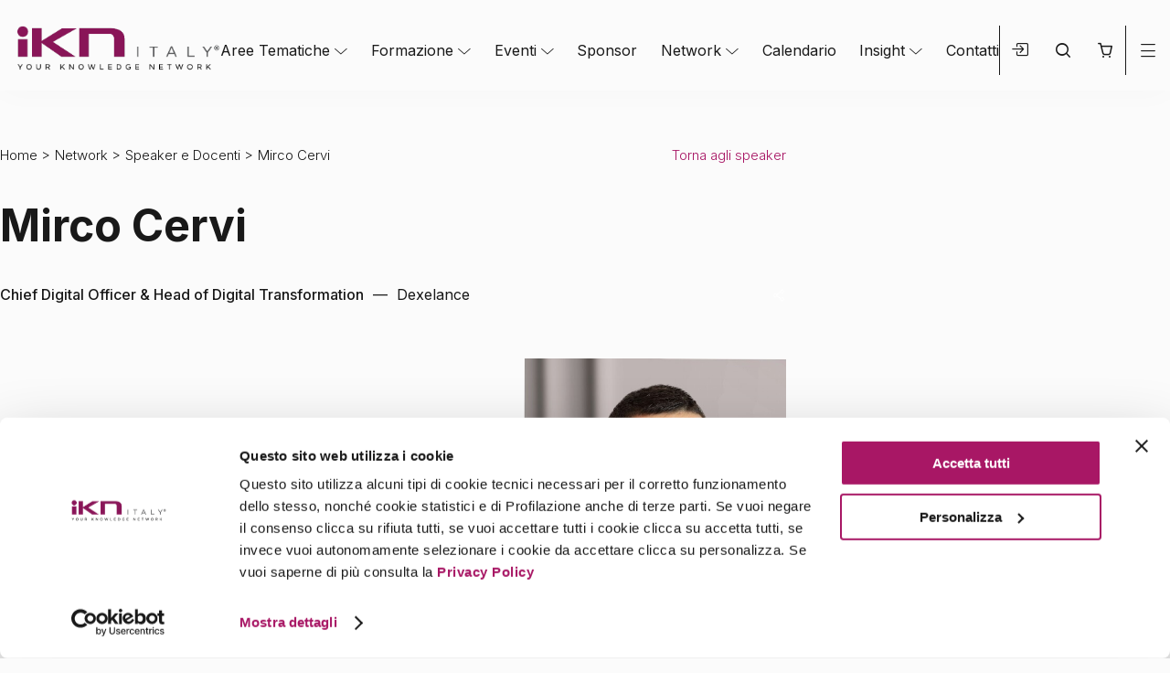

--- FILE ---
content_type: text/html; charset=utf-8
request_url: https://www.google.com/recaptcha/api2/anchor?ar=1&k=6LfdghQnAAAAAHxvAf8aH8JkXwM2OSf16kZUFNyc&co=aHR0cHM6Ly9pa24uaXQ6NDQz&hl=it&v=N67nZn4AqZkNcbeMu4prBgzg&size=normal&anchor-ms=20000&execute-ms=30000&cb=iunnrmursxnn
body_size: 49650
content:
<!DOCTYPE HTML><html dir="ltr" lang="it"><head><meta http-equiv="Content-Type" content="text/html; charset=UTF-8">
<meta http-equiv="X-UA-Compatible" content="IE=edge">
<title>reCAPTCHA</title>
<style type="text/css">
/* cyrillic-ext */
@font-face {
  font-family: 'Roboto';
  font-style: normal;
  font-weight: 400;
  font-stretch: 100%;
  src: url(//fonts.gstatic.com/s/roboto/v48/KFO7CnqEu92Fr1ME7kSn66aGLdTylUAMa3GUBHMdazTgWw.woff2) format('woff2');
  unicode-range: U+0460-052F, U+1C80-1C8A, U+20B4, U+2DE0-2DFF, U+A640-A69F, U+FE2E-FE2F;
}
/* cyrillic */
@font-face {
  font-family: 'Roboto';
  font-style: normal;
  font-weight: 400;
  font-stretch: 100%;
  src: url(//fonts.gstatic.com/s/roboto/v48/KFO7CnqEu92Fr1ME7kSn66aGLdTylUAMa3iUBHMdazTgWw.woff2) format('woff2');
  unicode-range: U+0301, U+0400-045F, U+0490-0491, U+04B0-04B1, U+2116;
}
/* greek-ext */
@font-face {
  font-family: 'Roboto';
  font-style: normal;
  font-weight: 400;
  font-stretch: 100%;
  src: url(//fonts.gstatic.com/s/roboto/v48/KFO7CnqEu92Fr1ME7kSn66aGLdTylUAMa3CUBHMdazTgWw.woff2) format('woff2');
  unicode-range: U+1F00-1FFF;
}
/* greek */
@font-face {
  font-family: 'Roboto';
  font-style: normal;
  font-weight: 400;
  font-stretch: 100%;
  src: url(//fonts.gstatic.com/s/roboto/v48/KFO7CnqEu92Fr1ME7kSn66aGLdTylUAMa3-UBHMdazTgWw.woff2) format('woff2');
  unicode-range: U+0370-0377, U+037A-037F, U+0384-038A, U+038C, U+038E-03A1, U+03A3-03FF;
}
/* math */
@font-face {
  font-family: 'Roboto';
  font-style: normal;
  font-weight: 400;
  font-stretch: 100%;
  src: url(//fonts.gstatic.com/s/roboto/v48/KFO7CnqEu92Fr1ME7kSn66aGLdTylUAMawCUBHMdazTgWw.woff2) format('woff2');
  unicode-range: U+0302-0303, U+0305, U+0307-0308, U+0310, U+0312, U+0315, U+031A, U+0326-0327, U+032C, U+032F-0330, U+0332-0333, U+0338, U+033A, U+0346, U+034D, U+0391-03A1, U+03A3-03A9, U+03B1-03C9, U+03D1, U+03D5-03D6, U+03F0-03F1, U+03F4-03F5, U+2016-2017, U+2034-2038, U+203C, U+2040, U+2043, U+2047, U+2050, U+2057, U+205F, U+2070-2071, U+2074-208E, U+2090-209C, U+20D0-20DC, U+20E1, U+20E5-20EF, U+2100-2112, U+2114-2115, U+2117-2121, U+2123-214F, U+2190, U+2192, U+2194-21AE, U+21B0-21E5, U+21F1-21F2, U+21F4-2211, U+2213-2214, U+2216-22FF, U+2308-230B, U+2310, U+2319, U+231C-2321, U+2336-237A, U+237C, U+2395, U+239B-23B7, U+23D0, U+23DC-23E1, U+2474-2475, U+25AF, U+25B3, U+25B7, U+25BD, U+25C1, U+25CA, U+25CC, U+25FB, U+266D-266F, U+27C0-27FF, U+2900-2AFF, U+2B0E-2B11, U+2B30-2B4C, U+2BFE, U+3030, U+FF5B, U+FF5D, U+1D400-1D7FF, U+1EE00-1EEFF;
}
/* symbols */
@font-face {
  font-family: 'Roboto';
  font-style: normal;
  font-weight: 400;
  font-stretch: 100%;
  src: url(//fonts.gstatic.com/s/roboto/v48/KFO7CnqEu92Fr1ME7kSn66aGLdTylUAMaxKUBHMdazTgWw.woff2) format('woff2');
  unicode-range: U+0001-000C, U+000E-001F, U+007F-009F, U+20DD-20E0, U+20E2-20E4, U+2150-218F, U+2190, U+2192, U+2194-2199, U+21AF, U+21E6-21F0, U+21F3, U+2218-2219, U+2299, U+22C4-22C6, U+2300-243F, U+2440-244A, U+2460-24FF, U+25A0-27BF, U+2800-28FF, U+2921-2922, U+2981, U+29BF, U+29EB, U+2B00-2BFF, U+4DC0-4DFF, U+FFF9-FFFB, U+10140-1018E, U+10190-1019C, U+101A0, U+101D0-101FD, U+102E0-102FB, U+10E60-10E7E, U+1D2C0-1D2D3, U+1D2E0-1D37F, U+1F000-1F0FF, U+1F100-1F1AD, U+1F1E6-1F1FF, U+1F30D-1F30F, U+1F315, U+1F31C, U+1F31E, U+1F320-1F32C, U+1F336, U+1F378, U+1F37D, U+1F382, U+1F393-1F39F, U+1F3A7-1F3A8, U+1F3AC-1F3AF, U+1F3C2, U+1F3C4-1F3C6, U+1F3CA-1F3CE, U+1F3D4-1F3E0, U+1F3ED, U+1F3F1-1F3F3, U+1F3F5-1F3F7, U+1F408, U+1F415, U+1F41F, U+1F426, U+1F43F, U+1F441-1F442, U+1F444, U+1F446-1F449, U+1F44C-1F44E, U+1F453, U+1F46A, U+1F47D, U+1F4A3, U+1F4B0, U+1F4B3, U+1F4B9, U+1F4BB, U+1F4BF, U+1F4C8-1F4CB, U+1F4D6, U+1F4DA, U+1F4DF, U+1F4E3-1F4E6, U+1F4EA-1F4ED, U+1F4F7, U+1F4F9-1F4FB, U+1F4FD-1F4FE, U+1F503, U+1F507-1F50B, U+1F50D, U+1F512-1F513, U+1F53E-1F54A, U+1F54F-1F5FA, U+1F610, U+1F650-1F67F, U+1F687, U+1F68D, U+1F691, U+1F694, U+1F698, U+1F6AD, U+1F6B2, U+1F6B9-1F6BA, U+1F6BC, U+1F6C6-1F6CF, U+1F6D3-1F6D7, U+1F6E0-1F6EA, U+1F6F0-1F6F3, U+1F6F7-1F6FC, U+1F700-1F7FF, U+1F800-1F80B, U+1F810-1F847, U+1F850-1F859, U+1F860-1F887, U+1F890-1F8AD, U+1F8B0-1F8BB, U+1F8C0-1F8C1, U+1F900-1F90B, U+1F93B, U+1F946, U+1F984, U+1F996, U+1F9E9, U+1FA00-1FA6F, U+1FA70-1FA7C, U+1FA80-1FA89, U+1FA8F-1FAC6, U+1FACE-1FADC, U+1FADF-1FAE9, U+1FAF0-1FAF8, U+1FB00-1FBFF;
}
/* vietnamese */
@font-face {
  font-family: 'Roboto';
  font-style: normal;
  font-weight: 400;
  font-stretch: 100%;
  src: url(//fonts.gstatic.com/s/roboto/v48/KFO7CnqEu92Fr1ME7kSn66aGLdTylUAMa3OUBHMdazTgWw.woff2) format('woff2');
  unicode-range: U+0102-0103, U+0110-0111, U+0128-0129, U+0168-0169, U+01A0-01A1, U+01AF-01B0, U+0300-0301, U+0303-0304, U+0308-0309, U+0323, U+0329, U+1EA0-1EF9, U+20AB;
}
/* latin-ext */
@font-face {
  font-family: 'Roboto';
  font-style: normal;
  font-weight: 400;
  font-stretch: 100%;
  src: url(//fonts.gstatic.com/s/roboto/v48/KFO7CnqEu92Fr1ME7kSn66aGLdTylUAMa3KUBHMdazTgWw.woff2) format('woff2');
  unicode-range: U+0100-02BA, U+02BD-02C5, U+02C7-02CC, U+02CE-02D7, U+02DD-02FF, U+0304, U+0308, U+0329, U+1D00-1DBF, U+1E00-1E9F, U+1EF2-1EFF, U+2020, U+20A0-20AB, U+20AD-20C0, U+2113, U+2C60-2C7F, U+A720-A7FF;
}
/* latin */
@font-face {
  font-family: 'Roboto';
  font-style: normal;
  font-weight: 400;
  font-stretch: 100%;
  src: url(//fonts.gstatic.com/s/roboto/v48/KFO7CnqEu92Fr1ME7kSn66aGLdTylUAMa3yUBHMdazQ.woff2) format('woff2');
  unicode-range: U+0000-00FF, U+0131, U+0152-0153, U+02BB-02BC, U+02C6, U+02DA, U+02DC, U+0304, U+0308, U+0329, U+2000-206F, U+20AC, U+2122, U+2191, U+2193, U+2212, U+2215, U+FEFF, U+FFFD;
}
/* cyrillic-ext */
@font-face {
  font-family: 'Roboto';
  font-style: normal;
  font-weight: 500;
  font-stretch: 100%;
  src: url(//fonts.gstatic.com/s/roboto/v48/KFO7CnqEu92Fr1ME7kSn66aGLdTylUAMa3GUBHMdazTgWw.woff2) format('woff2');
  unicode-range: U+0460-052F, U+1C80-1C8A, U+20B4, U+2DE0-2DFF, U+A640-A69F, U+FE2E-FE2F;
}
/* cyrillic */
@font-face {
  font-family: 'Roboto';
  font-style: normal;
  font-weight: 500;
  font-stretch: 100%;
  src: url(//fonts.gstatic.com/s/roboto/v48/KFO7CnqEu92Fr1ME7kSn66aGLdTylUAMa3iUBHMdazTgWw.woff2) format('woff2');
  unicode-range: U+0301, U+0400-045F, U+0490-0491, U+04B0-04B1, U+2116;
}
/* greek-ext */
@font-face {
  font-family: 'Roboto';
  font-style: normal;
  font-weight: 500;
  font-stretch: 100%;
  src: url(//fonts.gstatic.com/s/roboto/v48/KFO7CnqEu92Fr1ME7kSn66aGLdTylUAMa3CUBHMdazTgWw.woff2) format('woff2');
  unicode-range: U+1F00-1FFF;
}
/* greek */
@font-face {
  font-family: 'Roboto';
  font-style: normal;
  font-weight: 500;
  font-stretch: 100%;
  src: url(//fonts.gstatic.com/s/roboto/v48/KFO7CnqEu92Fr1ME7kSn66aGLdTylUAMa3-UBHMdazTgWw.woff2) format('woff2');
  unicode-range: U+0370-0377, U+037A-037F, U+0384-038A, U+038C, U+038E-03A1, U+03A3-03FF;
}
/* math */
@font-face {
  font-family: 'Roboto';
  font-style: normal;
  font-weight: 500;
  font-stretch: 100%;
  src: url(//fonts.gstatic.com/s/roboto/v48/KFO7CnqEu92Fr1ME7kSn66aGLdTylUAMawCUBHMdazTgWw.woff2) format('woff2');
  unicode-range: U+0302-0303, U+0305, U+0307-0308, U+0310, U+0312, U+0315, U+031A, U+0326-0327, U+032C, U+032F-0330, U+0332-0333, U+0338, U+033A, U+0346, U+034D, U+0391-03A1, U+03A3-03A9, U+03B1-03C9, U+03D1, U+03D5-03D6, U+03F0-03F1, U+03F4-03F5, U+2016-2017, U+2034-2038, U+203C, U+2040, U+2043, U+2047, U+2050, U+2057, U+205F, U+2070-2071, U+2074-208E, U+2090-209C, U+20D0-20DC, U+20E1, U+20E5-20EF, U+2100-2112, U+2114-2115, U+2117-2121, U+2123-214F, U+2190, U+2192, U+2194-21AE, U+21B0-21E5, U+21F1-21F2, U+21F4-2211, U+2213-2214, U+2216-22FF, U+2308-230B, U+2310, U+2319, U+231C-2321, U+2336-237A, U+237C, U+2395, U+239B-23B7, U+23D0, U+23DC-23E1, U+2474-2475, U+25AF, U+25B3, U+25B7, U+25BD, U+25C1, U+25CA, U+25CC, U+25FB, U+266D-266F, U+27C0-27FF, U+2900-2AFF, U+2B0E-2B11, U+2B30-2B4C, U+2BFE, U+3030, U+FF5B, U+FF5D, U+1D400-1D7FF, U+1EE00-1EEFF;
}
/* symbols */
@font-face {
  font-family: 'Roboto';
  font-style: normal;
  font-weight: 500;
  font-stretch: 100%;
  src: url(//fonts.gstatic.com/s/roboto/v48/KFO7CnqEu92Fr1ME7kSn66aGLdTylUAMaxKUBHMdazTgWw.woff2) format('woff2');
  unicode-range: U+0001-000C, U+000E-001F, U+007F-009F, U+20DD-20E0, U+20E2-20E4, U+2150-218F, U+2190, U+2192, U+2194-2199, U+21AF, U+21E6-21F0, U+21F3, U+2218-2219, U+2299, U+22C4-22C6, U+2300-243F, U+2440-244A, U+2460-24FF, U+25A0-27BF, U+2800-28FF, U+2921-2922, U+2981, U+29BF, U+29EB, U+2B00-2BFF, U+4DC0-4DFF, U+FFF9-FFFB, U+10140-1018E, U+10190-1019C, U+101A0, U+101D0-101FD, U+102E0-102FB, U+10E60-10E7E, U+1D2C0-1D2D3, U+1D2E0-1D37F, U+1F000-1F0FF, U+1F100-1F1AD, U+1F1E6-1F1FF, U+1F30D-1F30F, U+1F315, U+1F31C, U+1F31E, U+1F320-1F32C, U+1F336, U+1F378, U+1F37D, U+1F382, U+1F393-1F39F, U+1F3A7-1F3A8, U+1F3AC-1F3AF, U+1F3C2, U+1F3C4-1F3C6, U+1F3CA-1F3CE, U+1F3D4-1F3E0, U+1F3ED, U+1F3F1-1F3F3, U+1F3F5-1F3F7, U+1F408, U+1F415, U+1F41F, U+1F426, U+1F43F, U+1F441-1F442, U+1F444, U+1F446-1F449, U+1F44C-1F44E, U+1F453, U+1F46A, U+1F47D, U+1F4A3, U+1F4B0, U+1F4B3, U+1F4B9, U+1F4BB, U+1F4BF, U+1F4C8-1F4CB, U+1F4D6, U+1F4DA, U+1F4DF, U+1F4E3-1F4E6, U+1F4EA-1F4ED, U+1F4F7, U+1F4F9-1F4FB, U+1F4FD-1F4FE, U+1F503, U+1F507-1F50B, U+1F50D, U+1F512-1F513, U+1F53E-1F54A, U+1F54F-1F5FA, U+1F610, U+1F650-1F67F, U+1F687, U+1F68D, U+1F691, U+1F694, U+1F698, U+1F6AD, U+1F6B2, U+1F6B9-1F6BA, U+1F6BC, U+1F6C6-1F6CF, U+1F6D3-1F6D7, U+1F6E0-1F6EA, U+1F6F0-1F6F3, U+1F6F7-1F6FC, U+1F700-1F7FF, U+1F800-1F80B, U+1F810-1F847, U+1F850-1F859, U+1F860-1F887, U+1F890-1F8AD, U+1F8B0-1F8BB, U+1F8C0-1F8C1, U+1F900-1F90B, U+1F93B, U+1F946, U+1F984, U+1F996, U+1F9E9, U+1FA00-1FA6F, U+1FA70-1FA7C, U+1FA80-1FA89, U+1FA8F-1FAC6, U+1FACE-1FADC, U+1FADF-1FAE9, U+1FAF0-1FAF8, U+1FB00-1FBFF;
}
/* vietnamese */
@font-face {
  font-family: 'Roboto';
  font-style: normal;
  font-weight: 500;
  font-stretch: 100%;
  src: url(//fonts.gstatic.com/s/roboto/v48/KFO7CnqEu92Fr1ME7kSn66aGLdTylUAMa3OUBHMdazTgWw.woff2) format('woff2');
  unicode-range: U+0102-0103, U+0110-0111, U+0128-0129, U+0168-0169, U+01A0-01A1, U+01AF-01B0, U+0300-0301, U+0303-0304, U+0308-0309, U+0323, U+0329, U+1EA0-1EF9, U+20AB;
}
/* latin-ext */
@font-face {
  font-family: 'Roboto';
  font-style: normal;
  font-weight: 500;
  font-stretch: 100%;
  src: url(//fonts.gstatic.com/s/roboto/v48/KFO7CnqEu92Fr1ME7kSn66aGLdTylUAMa3KUBHMdazTgWw.woff2) format('woff2');
  unicode-range: U+0100-02BA, U+02BD-02C5, U+02C7-02CC, U+02CE-02D7, U+02DD-02FF, U+0304, U+0308, U+0329, U+1D00-1DBF, U+1E00-1E9F, U+1EF2-1EFF, U+2020, U+20A0-20AB, U+20AD-20C0, U+2113, U+2C60-2C7F, U+A720-A7FF;
}
/* latin */
@font-face {
  font-family: 'Roboto';
  font-style: normal;
  font-weight: 500;
  font-stretch: 100%;
  src: url(//fonts.gstatic.com/s/roboto/v48/KFO7CnqEu92Fr1ME7kSn66aGLdTylUAMa3yUBHMdazQ.woff2) format('woff2');
  unicode-range: U+0000-00FF, U+0131, U+0152-0153, U+02BB-02BC, U+02C6, U+02DA, U+02DC, U+0304, U+0308, U+0329, U+2000-206F, U+20AC, U+2122, U+2191, U+2193, U+2212, U+2215, U+FEFF, U+FFFD;
}
/* cyrillic-ext */
@font-face {
  font-family: 'Roboto';
  font-style: normal;
  font-weight: 900;
  font-stretch: 100%;
  src: url(//fonts.gstatic.com/s/roboto/v48/KFO7CnqEu92Fr1ME7kSn66aGLdTylUAMa3GUBHMdazTgWw.woff2) format('woff2');
  unicode-range: U+0460-052F, U+1C80-1C8A, U+20B4, U+2DE0-2DFF, U+A640-A69F, U+FE2E-FE2F;
}
/* cyrillic */
@font-face {
  font-family: 'Roboto';
  font-style: normal;
  font-weight: 900;
  font-stretch: 100%;
  src: url(//fonts.gstatic.com/s/roboto/v48/KFO7CnqEu92Fr1ME7kSn66aGLdTylUAMa3iUBHMdazTgWw.woff2) format('woff2');
  unicode-range: U+0301, U+0400-045F, U+0490-0491, U+04B0-04B1, U+2116;
}
/* greek-ext */
@font-face {
  font-family: 'Roboto';
  font-style: normal;
  font-weight: 900;
  font-stretch: 100%;
  src: url(//fonts.gstatic.com/s/roboto/v48/KFO7CnqEu92Fr1ME7kSn66aGLdTylUAMa3CUBHMdazTgWw.woff2) format('woff2');
  unicode-range: U+1F00-1FFF;
}
/* greek */
@font-face {
  font-family: 'Roboto';
  font-style: normal;
  font-weight: 900;
  font-stretch: 100%;
  src: url(//fonts.gstatic.com/s/roboto/v48/KFO7CnqEu92Fr1ME7kSn66aGLdTylUAMa3-UBHMdazTgWw.woff2) format('woff2');
  unicode-range: U+0370-0377, U+037A-037F, U+0384-038A, U+038C, U+038E-03A1, U+03A3-03FF;
}
/* math */
@font-face {
  font-family: 'Roboto';
  font-style: normal;
  font-weight: 900;
  font-stretch: 100%;
  src: url(//fonts.gstatic.com/s/roboto/v48/KFO7CnqEu92Fr1ME7kSn66aGLdTylUAMawCUBHMdazTgWw.woff2) format('woff2');
  unicode-range: U+0302-0303, U+0305, U+0307-0308, U+0310, U+0312, U+0315, U+031A, U+0326-0327, U+032C, U+032F-0330, U+0332-0333, U+0338, U+033A, U+0346, U+034D, U+0391-03A1, U+03A3-03A9, U+03B1-03C9, U+03D1, U+03D5-03D6, U+03F0-03F1, U+03F4-03F5, U+2016-2017, U+2034-2038, U+203C, U+2040, U+2043, U+2047, U+2050, U+2057, U+205F, U+2070-2071, U+2074-208E, U+2090-209C, U+20D0-20DC, U+20E1, U+20E5-20EF, U+2100-2112, U+2114-2115, U+2117-2121, U+2123-214F, U+2190, U+2192, U+2194-21AE, U+21B0-21E5, U+21F1-21F2, U+21F4-2211, U+2213-2214, U+2216-22FF, U+2308-230B, U+2310, U+2319, U+231C-2321, U+2336-237A, U+237C, U+2395, U+239B-23B7, U+23D0, U+23DC-23E1, U+2474-2475, U+25AF, U+25B3, U+25B7, U+25BD, U+25C1, U+25CA, U+25CC, U+25FB, U+266D-266F, U+27C0-27FF, U+2900-2AFF, U+2B0E-2B11, U+2B30-2B4C, U+2BFE, U+3030, U+FF5B, U+FF5D, U+1D400-1D7FF, U+1EE00-1EEFF;
}
/* symbols */
@font-face {
  font-family: 'Roboto';
  font-style: normal;
  font-weight: 900;
  font-stretch: 100%;
  src: url(//fonts.gstatic.com/s/roboto/v48/KFO7CnqEu92Fr1ME7kSn66aGLdTylUAMaxKUBHMdazTgWw.woff2) format('woff2');
  unicode-range: U+0001-000C, U+000E-001F, U+007F-009F, U+20DD-20E0, U+20E2-20E4, U+2150-218F, U+2190, U+2192, U+2194-2199, U+21AF, U+21E6-21F0, U+21F3, U+2218-2219, U+2299, U+22C4-22C6, U+2300-243F, U+2440-244A, U+2460-24FF, U+25A0-27BF, U+2800-28FF, U+2921-2922, U+2981, U+29BF, U+29EB, U+2B00-2BFF, U+4DC0-4DFF, U+FFF9-FFFB, U+10140-1018E, U+10190-1019C, U+101A0, U+101D0-101FD, U+102E0-102FB, U+10E60-10E7E, U+1D2C0-1D2D3, U+1D2E0-1D37F, U+1F000-1F0FF, U+1F100-1F1AD, U+1F1E6-1F1FF, U+1F30D-1F30F, U+1F315, U+1F31C, U+1F31E, U+1F320-1F32C, U+1F336, U+1F378, U+1F37D, U+1F382, U+1F393-1F39F, U+1F3A7-1F3A8, U+1F3AC-1F3AF, U+1F3C2, U+1F3C4-1F3C6, U+1F3CA-1F3CE, U+1F3D4-1F3E0, U+1F3ED, U+1F3F1-1F3F3, U+1F3F5-1F3F7, U+1F408, U+1F415, U+1F41F, U+1F426, U+1F43F, U+1F441-1F442, U+1F444, U+1F446-1F449, U+1F44C-1F44E, U+1F453, U+1F46A, U+1F47D, U+1F4A3, U+1F4B0, U+1F4B3, U+1F4B9, U+1F4BB, U+1F4BF, U+1F4C8-1F4CB, U+1F4D6, U+1F4DA, U+1F4DF, U+1F4E3-1F4E6, U+1F4EA-1F4ED, U+1F4F7, U+1F4F9-1F4FB, U+1F4FD-1F4FE, U+1F503, U+1F507-1F50B, U+1F50D, U+1F512-1F513, U+1F53E-1F54A, U+1F54F-1F5FA, U+1F610, U+1F650-1F67F, U+1F687, U+1F68D, U+1F691, U+1F694, U+1F698, U+1F6AD, U+1F6B2, U+1F6B9-1F6BA, U+1F6BC, U+1F6C6-1F6CF, U+1F6D3-1F6D7, U+1F6E0-1F6EA, U+1F6F0-1F6F3, U+1F6F7-1F6FC, U+1F700-1F7FF, U+1F800-1F80B, U+1F810-1F847, U+1F850-1F859, U+1F860-1F887, U+1F890-1F8AD, U+1F8B0-1F8BB, U+1F8C0-1F8C1, U+1F900-1F90B, U+1F93B, U+1F946, U+1F984, U+1F996, U+1F9E9, U+1FA00-1FA6F, U+1FA70-1FA7C, U+1FA80-1FA89, U+1FA8F-1FAC6, U+1FACE-1FADC, U+1FADF-1FAE9, U+1FAF0-1FAF8, U+1FB00-1FBFF;
}
/* vietnamese */
@font-face {
  font-family: 'Roboto';
  font-style: normal;
  font-weight: 900;
  font-stretch: 100%;
  src: url(//fonts.gstatic.com/s/roboto/v48/KFO7CnqEu92Fr1ME7kSn66aGLdTylUAMa3OUBHMdazTgWw.woff2) format('woff2');
  unicode-range: U+0102-0103, U+0110-0111, U+0128-0129, U+0168-0169, U+01A0-01A1, U+01AF-01B0, U+0300-0301, U+0303-0304, U+0308-0309, U+0323, U+0329, U+1EA0-1EF9, U+20AB;
}
/* latin-ext */
@font-face {
  font-family: 'Roboto';
  font-style: normal;
  font-weight: 900;
  font-stretch: 100%;
  src: url(//fonts.gstatic.com/s/roboto/v48/KFO7CnqEu92Fr1ME7kSn66aGLdTylUAMa3KUBHMdazTgWw.woff2) format('woff2');
  unicode-range: U+0100-02BA, U+02BD-02C5, U+02C7-02CC, U+02CE-02D7, U+02DD-02FF, U+0304, U+0308, U+0329, U+1D00-1DBF, U+1E00-1E9F, U+1EF2-1EFF, U+2020, U+20A0-20AB, U+20AD-20C0, U+2113, U+2C60-2C7F, U+A720-A7FF;
}
/* latin */
@font-face {
  font-family: 'Roboto';
  font-style: normal;
  font-weight: 900;
  font-stretch: 100%;
  src: url(//fonts.gstatic.com/s/roboto/v48/KFO7CnqEu92Fr1ME7kSn66aGLdTylUAMa3yUBHMdazQ.woff2) format('woff2');
  unicode-range: U+0000-00FF, U+0131, U+0152-0153, U+02BB-02BC, U+02C6, U+02DA, U+02DC, U+0304, U+0308, U+0329, U+2000-206F, U+20AC, U+2122, U+2191, U+2193, U+2212, U+2215, U+FEFF, U+FFFD;
}

</style>
<link rel="stylesheet" type="text/css" href="https://www.gstatic.com/recaptcha/releases/N67nZn4AqZkNcbeMu4prBgzg/styles__ltr.css">
<script nonce="KpYYxpIyBwugSARh5KhbuA" type="text/javascript">window['__recaptcha_api'] = 'https://www.google.com/recaptcha/api2/';</script>
<script type="text/javascript" src="https://www.gstatic.com/recaptcha/releases/N67nZn4AqZkNcbeMu4prBgzg/recaptcha__it.js" nonce="KpYYxpIyBwugSARh5KhbuA">
      
    </script></head>
<body><div id="rc-anchor-alert" class="rc-anchor-alert"></div>
<input type="hidden" id="recaptcha-token" value="[base64]">
<script type="text/javascript" nonce="KpYYxpIyBwugSARh5KhbuA">
      recaptcha.anchor.Main.init("[\x22ainput\x22,[\x22bgdata\x22,\x22\x22,\[base64]/[base64]/[base64]/bC5sW25dLmNvbmNhdChTKTpsLmxbbl09SksoUyxsKTtlbHNle2lmKGwuSTcmJm4hPTI4MylyZXR1cm47bj09MzMzfHxuPT00MTB8fG49PTI0OHx8bj09NDEyfHxuPT0yMDF8fG49PTE3N3x8bj09MjczfHxuPT0xMjJ8fG49PTUxfHxuPT0yOTc/[base64]/[base64]/[base64]/[base64]/[base64]/MjU1Okc/[base64]/[base64]/bmV3IEVbVl0oTVswXSk6eT09Mj9uZXcgRVtWXShNWzBdLE1bMV0pOnk9PTM/bmV3IEVbVl0oTVswXSxNWzFdLE1bMl0pOnk9PTQ/[base64]/ZnVuY3Rpb24oKXtyZXR1cm4gdGhpcy5BaSt3aW5kb3cucGVyZm9ybWFuY2Uubm93KCl9OmZ1bmN0aW9uKCl7cmV0dXJuK25ldyBEYXRlfSxPKS5LcT0oTy5kcj1mdW5jdGlvbihuLGwsUyxHKXtpZigoUz1tVihTKT09PSJhcnJheSI/[base64]/[base64]\\u003d\x22,\[base64]\\u003d\x22,\x22K8ONZiwwWwXDk8OQwpPCgn/DrMOtw4ZROMK6PMKswqo9w63DisK6VsKXw6suw6cGw5hlYmTDrh5+wo4Aw7Qhwq/[base64]/CpMOaRSbDlQnCrVsyd8Oaw4vCi8KbBgRqwokBwr/CpRA/YU7CiS0Fwo9Kwol5eHAFKcO+wo/CjcKJwpNEw6rDtcKCIiPCocOtwqV8woTCn0rCrcOfFhfCt8Kvw7MNw74+wo7Cl8KawqpCw4nCmmjDucOMwqNECz3CnsKwa0nDqHU3T2nCncO4DsKWbMO6w7BRL8Kww7lcbjZcDwTCsCUCNU1/w5d3eXQ7eX4MOk8cw74Yw5oPwqcawp/[base64]/GsKvZV/DundSwo3Dlk9nUA/CkcODW0R3FsKaC8KGw4d+Zl/DuMKPAMOzWT/[base64]/[base64]/[base64]/ZWrDisORK0fCucOuwpR0C8KHwqjDlcO9Q8OQUcKSwrPDpcKHw4nDsUxaw43CosK9csKVYcKEVMKDG0XCtkXDosOWJ8OfTAUzwoZYwqHCl37DiFsnLsKOOkvCrXcHwoIcA1zDl3bCsFrComXDgMOFw4LDs8OfwrjCkgrDq1/DocOhwocDNMKdw5w0w5HCu0Zqwpt8PRrDlXbDosKtwoQFAlbCnijChcKedRbDlmo1BWYIwpEuMsKew43CjsOKTMKjHQxqSi4HwrR2wqPCg8OrLnNrXcKZwrsMw5lBaGUnLl/DiMK7ZCMKRC3DoMOyw6bDsgjClcOFI0N2QxXDo8OgFhTCusOQw6TDjwTCqwwWfMOsw65Ow5PDuQghwqLCl2xzcsOvw60jwr5fw5NwSsKufcK2XcO3asK7wqICwqMdw4ESdcOgOMKiJMOyw5/CmcKEw4LDvhMTw6fCrXQqX8KzTsK+Y8ORdMOVNAd5S8OBwpHDlsOrwpXDgsOGSWQVLsK0TSAMw6XCp8Oywo/CoMO7WsOKDiYLFxQjLnwDScKdRcOTwqjDhsOUwp8Gw43CsMOCw5Fib8O+bMOJNMO9w5IgwoXCqMObwqTCqsOMwrofN2PClVLDn8O9cXjCtcKdw63DgzTDg3nCnMKowqlhO8O9dMOBw5/CpwbDhRZ9wo3DuMOMR8O/[base64]/DnXoROiTDh00iVCTDmsODJ8Ogw64Rw7I2w7ksTT1zH0PCt8K8w5XDpmxlw7LChC/DuTzDm8Kaw7U9BUkgdMK/[base64]/DMKgwpVywpkxQWlGKS17HcOMPx/[base64]/Ds2dVSh3DgAjDs1ZEw6bCl1Qiw7TDtcKLCFlmwr3CosKww5ROw65Bw7V3SsO/wqnCqjXDoWjCo39Fw5fDkWDDqsKSwp0PwoIySsKlw6/[base64]/DsTQBa8OJf8Kpw4HDmVnDlcOiw53CjnbDg27DlHrCjcKrw4pMw7EfR24MIMORwq/[base64]/w7rDsMO0VgrCo8OSU2XDlkkVwrlWwrhPwrwFwowLwrs/IVDDpnPDusOjGjwwEC7CvcKQwp01L3vCkcOhcx/ClSjDmcOUD8K3JcK0KsOsw4Vpw7TDkUjCjjrDtiE9w5rCp8K6Xygow51WRsOGUMKIw5pMA8OKG1lQBEcSwooIPxzCiyDCmMOqKUXCusOAw4PDjcKmB2AQw73CusKJw6PCiUTDuzYWTm1PJMO7WsOhP8O7IcKQwp4ew7/[base64]/DhUVsw5jCicKHw4tkSmsbA8OFwqLDgMOEdsK4w7ZUwqsLP8OzwqNXc8K2CUQ8K2hdwpLCsMOWwrbDqsO8NAQhwoINa8K/aSDCikHCu8K/w5QkCG82wrtvw69ROcO/KMOvw5gaYX5HbynCssO4acOiWsKqMsOUw7wSwqMmw4LCtsK/w640D1bClMOVw7MoPErDi8Oww6rCm8Ofw6h/wqVhcXrDhxHChRXCj8OTw5HCsQMpb8KmwqrDj3x7IRXCjiYnwoVoE8KIfl9OTljDlGxfw69TwpfCrCrCi1wuwqhdN0/CnCHCksKWwp5EbnPDpsKSwrHCuMObw5g1WsOdfTbDjsOTGgd/w74+Vz9CGsOcEMKkRn3DmBoAREnCjm0XwpJ4aznDvcObG8Klw63Dm3HDl8Omw6DCm8OsHgs9w6TDgsKCw7k8w6FYGcOQScOTZMKnwpJ8wqTCuBXCtcOuQjHCv3DDucO0fhXCgcOee8O1wo/[base64]/wowkIMKxw7/DiyLDiGfDtsO8ZiHCj8K/K8KgwrLCkGQ1GVvDiHPCpMKSw44hIcKOY8Opwrcrw7gMNlTCtcOtYcK3LB1Dw4zDoUtMw6RRel3Cq05Qw6VMwrVUw78hEzTCng7CgMOqw7TCkMOTw7jComDCqMOrw5Ztwotmw68NVsK7esOsRMK8Tg/CssO2w4HDiQTClsKlwr0uw4jDtlHDhMKewpLDisOewoLDh8OSVcKVd8OUXEY2wrZdw55oKXPCjhbCpFrCu8Kjw7gYf8O8fTsMw4s0GMOUOCwLw5/CmcKsw4zCssK2w70hbcOpw6bDjyzCisO7QsOpdRnCs8OPbBjClcOfw6xGwpTCvMOpwrA3JSDCqcKOZAUWw7/[base64]/Cj2xIwp5oQlnDjTrCs8KBw5jCkU7CuCjCjyNgaMKYw4vCjsOAw7zCqj8Ow5jDlMOqYSnCrcOwwrfClMO2VkgFwq3CmhEVOFcOwoLCn8Opwo3DtmZrLHrDqRTDksKRL8KLGlhVw67DtcKxKsKqw4hCw4pzwq7Ch2bCrTw/J1DCg8KiQcKRwoMow43DhyPCgVkZwpHCuiHDosKJLUAxRVF+dhvCkW8lw63DrEnDqMK9w6/CriTCh8KkP8Kzw53DmsKQG8KLDnnDrncOf8OCH0rDi8OHEMKnGcKmwpzCisK1woFTwoHCumXDgypGeHZidErDkl7DoMOXWcKRw4TCi8K4wqDChcOXwp1sbmEbIDwAXnUpVcOfw4vCpVPDhVkUwr1mw67Du8Otw6Zcw5/CtcKWJx4BwpsWTcKpAwDCp8OmW8OodxARw63DuQvCrMK7SXhvQMOxwqjDiihUwp3DvMKiw7pXw6HCmTtxC8KofsOEHnTDq8KtXRdmwoMbTcKtD13Cp0p0wqUkwrk0woFBTwHCtRXDk3LDqxfDt2XDh8OvCiZpRR4ywrnDlVA1w7/ChsOSw4IIw4fDjsO/[base64]/CncOsw6/CoWzCj25BbEAYw4XCmR84w613L8KLwohWR8OVOzdifhoFQcK/wqjCqHoQAMKxwrB/SMO6G8KewoDDsVAAw77CtsKVw5Jww78bBMOhwr7Dh1fChcKfw4zCicKNVMK+DTDDrQjDnQ7Dl8K7w4LDsMK7w5wVwoAww5zCqH7CnMOhw7XDmFjDssO7BnY9wplIw6loUcKxwo4bZcKYw4zDhyvDjlvDvCsBw69FwpbDvzbDm8KJbMOYwpbDiMKDw5VMaxzDhA5Mwol/[base64]/CnsKrw77DsBEEw4Zhw47DtMK2I8ObwoDCgRZvKQYjFcKVwqtTHXUqwrUGTMKvw6DDo8OFI1rCicOhZcKVRsOGFxZzwr7DtsKGKVXCj8OcPHHCpcK9ZsKnw5AaYX/CpsOjwovDtcOwVcK2w60ywo1jHCsPOnhpw73CucOCYUZHFcOWw6nCmMOIw79Ewq/DhHJVZMK4w4JpAxrCksKLwqPDnEzDuBrDiMKrw7lMAgZ2w5MDw5DDksK2w58FwqLDjhgXwrnCrMO/fVFYwoNJw5Zew7E4w7pyD8Kww7U5fjUgRk7Ci3BHFx0hw43CqV1yVR/Dr1LDjcKdLsOQf1fCgz1RN8KMwrLCtm0bw7XCkiTChsOtScKmIX8/BsKXwrcXwqMAasOxeMOJPSrDusK+VDUMwqDCoj93NsOAwqvCnsO9w63Cs8Kiw7hYw40xwodpw6V2w6LCq0Mqwo5TMwrCl8OtcMO6wrVOw4/DqBRTw5dnw5/DknTDsxLChcKiwol4J8O8NMK/ERPCjMK2dcK1w7NJwpbCtlVCwrQYJEnDsRJcw6wPPRRpGkHDt8Kbw7/DocO7WBxawrTChGYTbMOLOj1bw5twwqXCnEzDqx/DqWDCuMOnwo0zw7ZNwprCs8OlXsO0eTrCvMO7wrMCw4EXw6ZUw6dtw7cqwoFPw7YIB2d0w6INLm0tfT/DtWU3w7jDmMK4w6zCrMKFRMOCEMOBw6JMw5YnZELCsRQtAWUHwqfDnQUkw6HDk8KDw44bcRp2wpfCmsKWSknCpcKQWcK3MwfDt0UPKR7DmcOpL2N/ZMK/[base64]/Dh8O9w40pw6vCs8O3dHzDklFrwq3DlmpfT8OlwoVUwqTDqifCvUMGUBtnwqXCm8Oiw581wpxgw7DDqsKONhDDocK9wrxrwrMqCcOXdQDCkMOUwqPCtsO/wr/Don4iw7jDhz0cwrwKUjrCkcOwNwBaWCwSZ8ODVsOeDW06G8KMw7nDpUoqwq86PEbDli5+w6HCtWTDucK2Iz5Zw6jCml9wwqrCvRlja2LCgjLCuB7CkMO7wrbDjsOJX3XDjg/DpsOtLxRPw53CpUt8wqZhF8KWbsKzGVJhw5xLVsK4UTU7woh5wovDg8KpR8K6cQjDoi/CtVHCsFrDj8O/wrbDp8Kfwp8/RsORe3VtRE9RLwzCnkfCpA7CvV7Ds1gOAcO8NMKpwrHCmAHDpSHDucOCeDbDsMKHG8KBwqzDvMK2c8O3M8Owwp4DBXxww7rDvlvDrcK9w5/[base64]/CiMKsfgZYwrLDs8KALwojH8OHLF8Fwq9uw5JCIMOKw5vCrR0lwpd/CmzDtXnDv8Oiw40HE8OCU8OlwqsVYinDrsKww5zDncKVw6TDpsOuVQzDrMKDG8KLwpQSVnUeFE7Ck8Kzw6bDqsKNwpLDkxtaGVV7biTCvcK5YMOGWsO/w77Dv8KcwolUasOQRcKHw5PCgMOlw5LChHVIP8KgLDkiMMK/w5kQRsKNdsKEwoLCqsKAf2BsCHfCvcOKXcKfBU88VGDDg8O7F2QLNVUNwo9Kw7EFCcO+wqBIw6nDjTZgLkjDsMKlw70Lw6EGAiMZw5XDhMK/PcKRdAvCk8O1w5fDlsKsw4TDisKcwp3Cv2TDvcKdwoQ5wq7CisOgVnbCp3hbXsKmw4nDtcO/wqNfw7BFQcKmwqVzOMKlGcO8woDCvQVQwrDDrcOkeMKhwoZTK1U2wq5Nw7DDsMOtwqnCvkvDqcO2M0fDm8OCwqPCr08rw7YOwpFGRMOIw78qwqTDvAIVSXpkwp/DoRvDoGA3w4E1wrbDtMOAEsOhwqpQw4tKbsKyw7lFwpIew7jDoWjClMKmw6BROiZPw7w0PSHDpz3DumsHdTAjw5cUPlhbwollL8OEa8K1woXDn0XDkMKiwq7Ds8KTwr54fWnChmFxw60iAcOWwo/[base64]/CgsOlY17ChMKEHy7DjcO2ECDCvsKfGk7CuV5pbsKRGMKYw4PCqsKaw4fCvE/DpMOaw5x3d8KmwqxWwqbDiUvDrgHCnsKiXxLDo1nCgsKvcxDDjMOOw5/CnGl8JMO4UgfDpcKMZ8O3J8Krw5Unw4JDwrfClsOiwp/Cs8KZw5k5w4/[base64]/[base64]/w6HCvsKXw4/DgWRzwoZGwr4mw6wmwpLDr0vCrgrCrsKTbiTDn8OFOlnDrsKNCzvCtMO/QDspJjZiw6vDpBMTw5cXw4dKwoNew4dJbDDCr2QNM8KZw6fCscO/VsK2UjLDkV43w78rwqTCrMOQRx1bw5jDjMKxZF/DqcKIw6nCiFjDi8KSwocTCcKRw5dpbizDqMK1woXDjyPCtyvDisOEImfCmsKaf0DDpMO5w6U6woXCuB1jwqfCkXzDmDDDlMOMw7DClF8yw6LCuMKYw7bDmy/Ct8Ovw6fCn8OOf8KUYAURJ8KYTQxfbUUtw74kw7LDlxzCh3fDvcOVDxzDnhTCisOcVsKtwo/Cm8OBw6EKw4nCvFbCtVIARngZw7zDixjDqMOCw5TCtsKRfcOzw7cyAyJTwocKNl9GIGJPE8OSYRPDncK5TxdGwqxPw4zDpcK9bcK7KBbCuDRTw4MLNW3DtG9AXsOEwqXCk3LCvlImQcO9V1V3wqvDqj8awoIPEcOvw7nCu8K3PcOdw6/DhFTColcDw6xjw4jCl8OzwpF/QcOfw57DrcOUw5dyLMO2ZMO9dALCpSfCmMObw7V1QMO8C8Kbw5MyJcK6w5vCqlkOw6/CizrDmTNFDX5vw40bXsOtwqLCvhDDj8O7woDDsFNYJcOOf8K5R0rCoGTCjAIsFXrDplBgbcO+DA/DvcOIwrh6LXzCn0zDsi7Cq8OSH8K3OcKKw43DvMOZwqQgUUdlw63CqMOGK8KkMRY4w7Ekw6zDlREBw6bCl8OPwpzCk8OYw5Q6HHVSG8OLecKyw7vCjcKFLTTDpcKUw4wnRsKEwpl9w74jw5/Cg8OcLsKqBWJzUMKKRxnCjcK6HXo/wowZwqV2WsOgR8KVSyVOw6cyw4nCv8K7RgLDtMKwwpbDp1xiJcOAf0g/NsOLUBzCs8O6ZMKmZMKyJXbCnjXClsKSSnwbdSFZwqJlbgctw5DCugPCpC/Dr1TChyNFScOJGWkNw7pewrfDvsKuwpHDisKeWRxqwq3DpShIwowAGQQFCjzCpkPCjVDCkMKJwrQow5PChMOtw5ZPQEooDsOOw4nCvhDDq07CgcOSGsKswq/[base64]/[base64]/DscK/Aj/[base64]/CuwvDjcK6a8KzwqzCpMOew6J/Hm7CrjfCusOzwr7DpiwedyFiwox1LMKcw7R6d8KnwoxiwoV6XsO1Cg16wrXDusOELcO6wrN4awHCiSLCsAbCtFMBWR3CgXLDmcOiQ3Mqw6lGwrrCq0R5RxYNYsOdASvCvMKnbcOmwq1zWMOgw7oGw6LDjsOlw4wBwpY9w6seY8K4wrI8MmjDvw96wrAXw5/Ch8OWOzIpeMOVFinDoXTCnUNGEy4/[base64]/CsxTChsOww7zCjinDqcOdwp/CssOiHMOrJsOycmHClXkhT8Kbw5LDhMKOwpnDgsKLw5NYwo9Iw4TDrMKRR8K8wpHCsFTCvMKCJFvDgcO/[base64]/DhMOQXcOoRsKARsO2wqcpEsOPwo/CpsO1fQ/CoSotwofCuF8GwoBQw7fDr8K8wrMlB8OEwrTDt3XCrU/DtMKNMkVTZMOrw5DCqMKBMVcUw5TDksOLw4Z9F8OkwrTDplp8wq/[base64]/[base64]/CgBTCpXXDs0zDq0DCtT1PE8O7CMKDdk3DjyPDsAx/fsK2w7HDgcK4w6RFN8OUL8O+w6PDqsKCKEzDrMOUwrI1w5dowoTCs8ONS3LCisKAL8OPw5XCvMKxw7gKwrIQLAfDvsKUUXjChw3Cr2Y5Qk5yYcOswq/CqkVBNAjDksKcJcOFG8O2FzoSFUQwLVHCj2TClcKZw5HCgcKawqtOw5PDojHChCnCvhnCpcOsw4bCkcO9wrwQwpghPTAPbklxw7/[base64]/CrsKCwovDpDjDiGwhwroHMMOpwoZtw5XDgMONOcKNw6LCmxYdw7cIGsKGw6FkSF0TwqjDjsKdH8OPw7QiQD7Cu8OObsOxw7zCscOkw6lRUsOIwonCssKhKMKYVCTCucOTwovCqWfDsxPCssKjw7/[base64]/DiCnDisKsF8OJw4MNfsKxwq3CgMOewr8owqJQFD4WwpDDu8ObBHlpExTDg8OEw68hwo4cQGILw5jDn8OHwqzDv0jDksO1wr8IKcOSaFdgaQVFw4zCrFHCh8O5RsOIwosKwptYw61ZWlHCo0MzCGxdY3vCmC/CuMO+wrk6wpjCosONW8Kuw7oVw5TDiXfDiwPDkgYjWDREGcOnc0JCwrHDtXBNL8Osw4tFRlzCrGESwpcaw4Y0NAbDgWIcw4DCmcOFwoRZEMOQwp4wemDDqiJafm52wrrDscKhWiFvw7fDvsKpw4bCrcKnVMOWw73ChMO2wo4iw4LCisKtw4EKwr/DqMO3w7XDkEEbwrTDo0rDt8KGYhvCqVnClU/ChRF6VsKReQXDr09Tw4Bwwp5MwojDqkQQwoFcw7XDi8KCw4ZJwqHDocK2HBUtJMK0UcOjGsKSwrXCt1PCnwrCqTs1wpnCnVTDvmMgTcKXw5zDocKhwrHCkcOJwpjCm8OXNcOcwo7Dg17CsS/CtMKJEcK1L8K0eytzw6XCl2HDgMONS8OrTsKlYBsJScKNd8OLaVTDiD5jHcKww6nCqMKvw6bDoEtfw5B0w5p8w5ZRwqPDlgvDkmtSw57Dul/DnMOVcBZ9w6FUw6kIwokfHsKvwqtqNMKdwpLCqsKcccKldRF9w6/CrcK9PgBQBX/[base64]/RnxTwo7DmwwxF8K+CMOHw6TChMOELsOpwrXDpUjCoMONMW4cUDI6SWXDkjzDtcOYAcKWCsO8FFjDv38oYlciR8OIwqkuw6LDvlU/GgU6HsKCwptSZEpAQQ5fw5RRwo53L3kGFsKDw61owokzbHpkKHZQLxvCscOOb0YSw7XCjMKCLcK4JHHDrSXCiToyRwTDpsKoesK1csOBwrnDg03Clw9ew7XDnxPCk8KHwrQSUcOQw5FMwoc5w6LDqMOLw7jCkMOcE8OsbikLEsOSfD4eOsOlw4DDu2/Ct8OZwr3Di8KfLTTCrhsxXcOhKjzCl8O9HsOUQWHDpcOicMOwPMKuwrjDigQFw4AVwpvDh8OUwog3RDLDgMOtw5AjElJcwolwNcOINw7CtcOBTUAlw6HDsFE0EsO8fnXDvcOcw4/CsS/[base64]/DnglbwoLCjcOvJ2XCu8O7w4tAwrDCt2gpw683w48Yw5JUwozDosKpacK1w78swoQEEMK8W8KFCQHCqVDDuMOcSsK8WMK3wpl/w4lPLMK4w4o/wp8Pw6EpDMODw6nClsOKBGY9w6ZNwqTDiMKOFcOtw5PCq8KUwpdmwqnDoMKow4zDjMKrNTkywq1tw4QBHAodw5FqHMO/BMORwppcwp9rwonCkMKzw7x/[base64]/CtztpfnrCrMKfUjjDj0TCoMO4wqHDrcKsw4wzb2XCvGPCuAMfwqU3EsKlK8OWLXjDncKEwpwKwohqXlvCjWjDvsK5ETo1Fzx7d0vDgcKvwqYfw7jClsKNwpweDQUHEUNLe8K/VsKfw5tJScOXwro4wrcWw77DhyzCp0nDk8K+Hz0bw4fCr3drw5/[base64]/ChGDCqcOmw4HCjsKEwr/DrMKXwr13L8K6PntHwrNfUFxBwo4jw7TCiMOPw7ApK8KSdsORLMKnEm/CoRfDkwEBw4/CuMOhRiEnQErDpzUiD1HCkcKaY0bDtR/Dt1zClFAzw6ZOchXClcOJS8Ktw5jCs8Knw7HCiFAtAMO5QyPDgcOhw63CnQ3CvgHCrsOaVMOJR8KhwqVVwofCnCV8FFx8w7hpwrxoJC1YcUBnw6A/w412w5nDuXYGA3DCrcKOw6lIwosZw77DicOtwqXDpsKJYcOpWjlkw5JYwqkRw68ow6Zawo3ChB3DoUzCv8OQwrdFMk0jwqzDlMKvLcK4fUlkw6xYJF4RTcKdSSExfcOECMOCw4bDusKzfEfDlsKjTw8fYScIw6LCsQ/Dj1TDpWAOQcKVdQvCuEF+TMKGE8KSH8Orw4TDlcKcKV4Cw6fCjMOMwo0DXRoNUmnCqxFnw7vCosKgXH3DlWRAFjbCpVLDm8KmZQx7PAzDl0JqwqgEwprCtMKZwpnDpknDksKZCMOKw73ClR0Dw6vCpnLDgmg4TXLDiQhuwqUfHsOww7oYw5R6w6sVw5s/w5NLE8Khw4IXw5TDoCMEETTDi8KlRMO/BsOww48YG8O+YCzChFA4wrHCsBjDskBTwqoww6ATNBcrLgzDqRzDv8O7O8OoXB/DlcK4w4pmAD4Kw77Cu8KNQnjDjAZOw6fDs8KHwonCrsOsXcKrXx1iYSIJwoklwp5cw6ZPwqTCl3HDlXfDsFNLw63DjQkow6V1bUlew5jCli3DpsK+VgBuIlHDiXLCucKzF0/CnMO6w7pDJx0nwpgMUMKOOMK/[base64]/DnH5Pw4rCgCDDvkzDrMKrBhHDvmTCp8KfT2ofwqc+w4wXZ8OtRGZaw73Ck33CmcKiGXDCnxDClglAwrvDoWTCjMOhwqfCmDkFaMKwTcOtw594UsKUw5s+T8K3wq/ClAZjSBw/IGXDrxN5wqAZY3o+MBdqw7kUw6jCtRtcesKdYjXCknzCuHHCtMKVb8OnwrlEVxZZwrJRXA4edsOwCF4Bwo7Cth08wrowbMKZOXAeMcOpwqbDlMOEwpjCncO2cMOHw41ZYcKiwozDncOHw5DCgk9UXEfDqHkkwrfCq0/DkWknwrgmHcOLwp/DssKdw6vCi8ONFSDDgyMiwrvDlsOALcO1w5s4w5jDpmfDoQ/Dg3nCjH9JfsOqUxnDoRJrw4jDrmI5wrxAwpgzLW/DncOsKsK7XcKASsOxWcKVYMO+QjNeAMKhSMKqbUlTw6rCqjPCj2nCqhTCp2nDp0VIw7kGPMO/Clk3wp3DhQogCFjChkM1wrTDtkPDjMKpw4rCuUgDw6fCiiwywrPCi8OAwoLDlMKoFC/CuMKlKRonwrE2wrNpwpjDiRLCri3CmiNWfsO4w6UJL8OQwrBxUQXDgMOiMVklIsOawo/DrFzCi3QiGnYowpfCrsOYScO4w65Qw5VGwqgNw5diUMKSwrPDrsOvcHzDqsOlw5vDgMOFA1LCqsKGwqXCkRPDlWXDi8KgTDwrG8Kfwo9BwonDtQLDjMOoNcKAaUXDgFDDiMKKLcOiMxQHwr0CLcO7w5QuVsOgCjd8wqDDl8OOw6d4wqgxNj/DrH5/wqzDpsK5w7PCpMKlwpYAQnnCrMOfGS9Xw47Dq8KIDyE0DsOHwo3CpTXDjMOEUWAtwp/Ch8KKM8OCTEjCoMO9w6/DncKOw7HCoUZcw6VefBhOw4tneWUTB1fDpcOpFWPClW/[base64]/CpMKvf8KcwrvDrA/Ci8OawrTDicO7dm/[base64]/CnMKxV8KswoHDtcKPDsKhwpTDp8K/wpvDj3EZQW8kw4HCoD/Cvnxqw4YgLih1woIpT8KMwpQBwoHClcKcCMKANVJFaVPCtsORIytYU8KMwogVIcOOw6/DvFgdS8KOF8OSw4jDljfDhMOFw6t5C8Ovw5vDpRBRwoDCscKswpsTBwFsTsKDLijCngl8wrR8w4bCmALCvF/DvMKWw4MgwrPDmFbCm8ONw6nCmyfDtcKObsO6w4c9X2/Cp8K4TSQLw6Nnw47CisKPw6LDvsOWMMKXwrdkTTrDr8O/UcKVQ8O1R8O2wqbCug7CisKBw6/CklZhFnsEw7wRSgjCkcO2MnRqOXhHw7N6wqHCusOUFx7ChsOfE33CvMO4w4rCvFXCs8KuXMKEbMOqwrZBwpYIw5LDtybCt0zCq8KKw6BTbW5RH8OTwpnCj0TDqsOxGWjDmyEowpvCmsOAwoQwwrrCqMKJwo/DuwvDilohSG3CoUU7S8KnTMOZw7A4fcOTQ8OPGx0uw7/[base64]/CncOuw6zDkFxoEMKZSAHCiFPDtAjDtgbDojTDhsKsw63DrTV3woodO8ODwqjCgl/[base64]/[base64]/Iy15w6x0w7gtwoxAwpXCgRrDlmXCqhDCuRfDq0puMC0fZ1TCkzhFJMOcwr/DrF7ChcKvIMOxFcKCw4DDhcKBa8K3w7A7w4HDuynCqMOFZCY0VjR/wpJpBi0IwocAwp1UX8OaMcOiw7IhS3XDlTXDkUbCpsODw4daYx4fwo/DqMOHasO5PsKPwo7CksKHFXBXNSTCpHnCi8OgX8OAXcKKFUnCqMKFWcO1VMK0LMOrw7nDr3/DoFkvZ8ODwq7CrALDqCULw7fDo8O8w4zCpcK6KHrCmsKUwrg4w6rCtMOTw7rDtUDDk8KRwq3Dph/CjsKDw7jDv3nCmsK0ahXCrcKUwozDrErDnwnDvhUuw6tzMcORdcOIw7fChh/ChsOfw7ZLS8K8wpfCn8KpYD8ewoXDknvClsKpwqV3wrc7GsKbKcKCIcORYz0IwoRiAcKDwq/CjzDCvRlqw4PCocKrMcOXw4QkXMKpKRcgwoJew4USY8KHHMKSfsOnWWlPwoTCvsO0JHcRZFVTMHl7SVPCl3VdLMKGDcOmwqfDrsKCcRB3ecO8GD4QasKUw7zDsCRLwoF3Vj/ClHJdK1XDhMOSw4DDgsKlMgTCnXxbPRjDmkXDgMKIHH/DlRRkwoHCvcOnwpDDsCfCqnkqw5/DtcKlwqE1wqLCiMOhesKZPcOew4zDjMOBMQ1sBnjDkcKNecOvwq4lGcKCHgnDgMOPDsKDBTbDggrCvMOUw63DhV3CgMKoHsOZw5bCoz5KAjLCtHErwpHDtcOYasOASMKPM8Kxw6bDmU3CiMODwrHCt8KYF1ZJwpHCqMONwq3CrzovZ8Ouw6vCn01fwr/DocKZw6PDusOOw7LDs8OGFMOWwqfCiWvDiFjDmwQhw7x/[base64]/Dr8K8w5fCoMK5wpDDscKvw7I5FksMTMKnw7EyKm9KHxx9GlvDisKOwpUbTsKXw64pLcK4QVHDlzDDqMKww7/Dl0IbwqXCmy1HFsK1w6vDikIdP8KcfF3DisOOw4DDtcKTaMOcP8OFw4TCjiTCu3h7BDzCt8KlTcOxwp/[base64]/ClRzCncOMDX15w7c7w7LDs8OLwptDHTnCosOdEEN1MV4+B8Odwp56wodaDx5Uw69cwqvCiMOpw6HDicO6wp9+bsKYw6Bgw4fDnsOyw5h/[base64]/[base64]/PTtmD8OWPD/DjcOtw7ERXB/Dr2zCkRDCmsO5w47DuynCvi/CscOqwrU+w5Rxw6Ynwq7ClMKiwq3Cth4Kwq1/O1nCmsKwwoRbBmYhWThhQlLCp8OXFyJDHgBjP8OXEsOLUMKGKBbDscOlag3ClcKtNcKhwp3DoTJLUiUywrZ6XsO9wr/[base64]/DoBZIw7NbO8Obw7Ntwo/DvkDCnTZZcsOSw74RwplxX8OkwoTCkQ/[base64]/Ct8KDPyzDq8OtwpYMBsK4Rx/DgVLCtsONw7HDumvCtMKUeFfDnADDoU5fTMKNwr4Nw44ywq0uw55Sw60CTn1tJWVMdMO5w63Dn8KwLFjCvUjCs8OUw6dqwqHCg8KlIDXCnGYMWMOHJMOWNQzDsSdxYMOsMR/CvEfDoEsiwoNmImfDriN9w4c2XyHDqUzDsMK2Yg3DonTDlirDgMOlHQMUN3oEw7dBw5UOw6x2RTEAw77CsMKowqDDgzYww6c4wrnCgsKvw4gywozDi8OIbHoewrpQazEDwrrCiXc7ccO/wqzChUFOaG3ClkB2w6/CtUNkw7/[base64]/w6fCtsK6w4HDsV7DoXDDlcOdw47Dp07DplrCpMKlwp8cwqJBw7cRYxInw5TDkMK5w4sswonDl8KKVMOWwpdWXcO2w5EhBFTCp1Ztw68aw7kZw7Zlwr3CqMOZOEDCjU3DtR3DrxPDn8KEwoDCv8OLX8OLQcOiOw0nw4cxw4DCq1LCgcOcLMO/[base64]/wpLDqMKTFXPDh8KGPcOew6fCscOHKMKiwqI/wpfDlsKQLMOIw7fCgcKTQcKkJlDCjBzCmhQ5CcKiw7/DocOaw4hRw5lAHsKSw5NsKTTDg19xO8ONB8K6WAgew4psQ8OKesK1wpLCmcKcwqQqcBPChMKsw7/[base64]/[base64]/[base64]/w6Yjwok7aXnDqcOqw5ZEw6LChB8YwrEHVsKbw67DnMKFZ8KUKn3DisKSw4PDkCR5YE09wogrScKSHsKqeh/CisKQw4jDl8O5JcOqL0MDN2JuwrTCmAI2w5DDpWfCvF1pwoDCiMOtw6rDrjfDg8KxF04EN8Kgw7zChnFWwqXDpMO2wqbDnsK8FhzComVaKwNeXgnDgmjCuU3Di1QWwpIWw6rDgMO9WWEBw4jDg8KRw5skUXHDqcKlVsK9W8O7QsK/woFNVUh/w4gXw6XCghDCpsKMQMKkw7nDksK8w5TDnV5lTxlUw6N7fsOOw58gez/[base64]/O8K1w6MQEibDh0LCtcOkwqADTMOiWcK9Ci3DgcKew4w2woXCv0XDsyzDk8Kowo9OwrUWH8KUwrDDksKEI8O8UcKqwonDqW5dwp5Hf0J6w6tpw5kVwpA9VTgDwrXCnDEVdsKRw5odw6TDnx3CqhxwKkDDikvDkMOzwodpwq/CjhvCrMONwrvCv8KOXgpQw7PCjMO7TMKaw4zDoyrDmC/CqsK/[base64]/c8KLXcOvwo3Dg8OjOV3DjMO9JXkqwoLCq8OoG8Oefi7DlMOMVyHDvMOCwplZw4ExwpjDhcKGA3FVEMOOQHPCgjNHCcKXIRDCjsKCw78+W27DnWDCuHXDuB/CsDRzwoxkw7bDsErCvwccW8O8YDArwrnCq8KrKWPCoCvCrcO8wqAfwqk/w5gbZC7CoyLDisKpw7N+w50OeHU6w6A7I8KlY8O5YcOkwoQqw5rDpQVvw5HDnMK/Y0PCrsKGw7I1wqvCtsKRVsOTXnHDvSzDuhDDoFbCtxTCoixIwooVwovCv8Omwro7wpFnYsOACRUBw7XCt8Ovw67DnF1Fw588wpjCpsO5w4tvQnPCicK+W8O2w44kw5TCq8KmMcK/LX1sw6MJJGA9w4bColLDuRrCrMOpw6YsC3rDq8KGCcK/wpZYAlHDt8KaLcKLw7rCnMO7Q8KnHjEiRcOdbhgRwqrCrcKnDMOqw6oyDcKYOhwcZF9UwqBvJ8Kcw7fCiE7CpAzDp14uw77Cu8Olw4zCncO2XsKsRiI+wpA+w4o1XcKNw5NCADhCw4txWww1FMOAw7LCocOPesKNwpPCtyLCgyjCmDHCmDMXD8OZw5d/wp1MwqdAwqgdwoXCvT/[base64]/Dqh/DgMKTMVYYcMKGesK1dSYiMUB5wpDCjFESw4rCssKbwqgIw5TCpcKQw5w2FldDOsOKw7XDjyVmAsO5TjMgKVtcwo08HMKuwrzDvDNDN2VyDsO8woEVwoYYwq/DgMOSw6deFMOaacOaPi7DrcKVw4NzesKacidhIMO/FC7CrQIiw6AgJcORQsOnwrINOTE9fsOJDRbDnwFjXiPCl0fCnTx0GcK8wqDDrsKydn42wo8lwrgVwrB/Rk0ywrFgw5PCjQzDuMO1JXcHFMOAHDc1wqgPZXwFDghCNzs9ScKic8OwN8KIQBbDoirDk3RDw7ZQVDB3wrLDtsKQwo7DgsKwf3DDkSpHwrtlw7MTYMKEXALCrkg0McO9QsKZwqnDp8K8WSoSZ8ODb3N1w5LCrAUcOH1nfE1LPFY/bcKzVsKgwqwUHcKTFMOdOMKAAMO0P8OlJcOlEsO/w7EQwoc5FcKrw6Z6FgUkOnRCEcKjPAltBXp5wqLDqMK8w6pEw5c/w4g0wo4kBisuLFnDksKFwrM4aGLCj8OkfcKRwr3DrsOyHMKWejfDqhjCjHQhwpfCiMO6XXTCgsOgf8KswpwKw7XDumU4wqRSbEElwr/[base64]/w6TDiUhhwqMOJcKEd8OhH1fDlEwsGcOTwqLDqRbDuMOTZcOFOi4VAGxow4hmNRjDjloxw4TDoznCmHF8CDbDjizCmcOdw6AVw6bDtsO8AcKVQWZmYsOtwrIMCkPDiMK3EsKkwrfCtjcVP8Ocw7occ8KRw4hFKGVKw6pBw57DiRVgUsOhwqHDlcK/[base64]/Dv8O1FyzCm1fDs8OKQsOLw4pGwosSEsOCwrrDt8OVJEnCsAoUHyrDjAJ/w6A/w4PCg2sgHXbCmEYiIsKSTmNNw69bEyxSwqzDgsKgKmpjwr14wqxgw50IHMOHVcOpw5rCocKhwprCkMOlw7NrwqrCpkdswrjDsmfCl8KQOTPCpDbDtsKPDsOcOCM3w4QKw4BdeXzCqClmwpxOw5F5HVclfsO6CMKSb8KaOcORw4lHw6/Cs8OdI3LDnCNvwoQhU8Klw4PDnkA4ZWPDmUTDnXhEw6XCky4HR8OsFyvCqn7CrAR0YArDp8OWwpFSccKxAsKVwo95w6MSwoUmA2JxwqfDl8K8worCkHRnwoLDtXcgHDFFHcOwwqXCtWfCgBUvwoDDhUYrHHR5NMONNSzDkcKww4XCgMKDa0/CoyU1MsOKwrI1VSnCrsKswr4Me2IwZsOVw7/DnjDDmMOnwrgEfUHCtV5Ow4cKwqJcIsOoN1XDlF/DrcOrwpAew5oTOzPDrsKIST/DpsOqw5TCocKhewk8A8KowojDgnooWE06w4s6GW/Cgl/[base64]/CpsO4YAXDkMK/w4fCinTCvsOywpnDpcOwwr4WbSnCtMKDAsOwCybDuMK0wqfCq2xwwqPDjg8BwojCol8DwpXCssO2wolUw7RGwrfDp8KiGcOpwoXDinR/wpUQw6wgw4LDk8O+w6MHw4wwE8OgFn/[base64]/wosMwoVkEsKgw4Z4wq5awrhPBsO0YMKYwqA7RSs9w4kywp/DqsOTZcKsNgTCrMO0woJfw5LDkMKCQcOEw4zDq8O3woEgw7bCo8OCG1LDmXMtwrfDksOEem56cMOGHRPDqsK+wqdww4nDksOCwrY0wpXDtH14w7ZxwpwdwpcQKBzCs2TCvU7DlFPChcO6WlHCvAt5PcKmdCfDncOCw6wKJwNLf3BVHsOZw7DCvsK4ISvDmQAySVEcYW/[base64]/Dpm4gw6DDiwxywqnCjhpXw7bCpngnwoYSwoQcwrcKwo5Vw6hncsOmwrbDkhbCjMOyJMOXeMKEw7vCkRElVC4rWsKcw4rCoMOgAcKNwop5wpYebyBFwp3Cu3wiw7rCjygaw6jDixoJwoJpw6zDuFYQwrlDwrfCu8OcXy/Dsx5MOsObd8ORw57CucOQUlwJMcO8w67DnH3Di8KQwovDrcOlf8OtLD0cQRQBw4LCl1BYw4PDu8Kqw5xlwr09w73CqmfCr8KXRcKPwqlHKB04LcKvwrYnw7bDt8O7woBoUcKEA8O0GV/DpMOXwq/CgyPCk8OOZsOfLMKDFmloJxQRwroKw4Z1w6rDv0LCsAk0EsKoaS/[base64]/w7DCuMODCMKVHQzDjlFRR8OewpbCp2BbQXsBwpfCjgpbw5NUQ0HDnh3CpGcAfsObw4fDocOqw6wNHAfDpcKLw5/CusOZIMOqXMO/e8K3w6fDnnrDgWfDt8OROMOdbhvCqHRbdcKS\x22],null,[\x22conf\x22,null,\x226LfdghQnAAAAAHxvAf8aH8JkXwM2OSf16kZUFNyc\x22,0,null,null,null,1,[21,125,63,73,95,87,41,43,42,83,102,105,109,121],[7059694,251],0,null,null,null,null,0,null,0,1,700,1,null,0,\[base64]/76lBhmnigkZhAoZnOKMAhmv8xEZ\x22,0,0,null,null,1,null,0,0,null,null,null,0],\x22https://ikn.it:443\x22,null,[1,1,1],null,null,null,0,3600,[\x22https://www.google.com/intl/it/policies/privacy/\x22,\x22https://www.google.com/intl/it/policies/terms/\x22],\x22Yb0twnpBsJiUuC4uf9BdxDsNGY6bQwlins3Pj/GdRmE\\u003d\x22,0,0,null,1,1770149029475,0,0,[143,184,166,105],null,[160],\x22RC-a4Fx_HbbfwzgVw\x22,null,null,null,null,null,\x220dAFcWeA71Q7bKAvL6voiX29PlFMW5uSp9QQ9Y1cBY_W6FFT-lpOMqmmkJlImtBsOUKWaKUo28WOy9Z7bezxmk-PUEFe9vcgQ_Mg\x22,1770231829312]");
    </script></body></html>

--- FILE ---
content_type: text/html; charset=utf-8
request_url: https://www.google.com/recaptcha/api2/anchor?ar=1&k=6LfdghQnAAAAAHxvAf8aH8JkXwM2OSf16kZUFNyc&co=aHR0cHM6Ly9pa24uaXQ6NDQz&hl=it&v=N67nZn4AqZkNcbeMu4prBgzg&size=normal&anchor-ms=20000&execute-ms=30000&cb=829kimbwmd7s
body_size: 49346
content:
<!DOCTYPE HTML><html dir="ltr" lang="it"><head><meta http-equiv="Content-Type" content="text/html; charset=UTF-8">
<meta http-equiv="X-UA-Compatible" content="IE=edge">
<title>reCAPTCHA</title>
<style type="text/css">
/* cyrillic-ext */
@font-face {
  font-family: 'Roboto';
  font-style: normal;
  font-weight: 400;
  font-stretch: 100%;
  src: url(//fonts.gstatic.com/s/roboto/v48/KFO7CnqEu92Fr1ME7kSn66aGLdTylUAMa3GUBHMdazTgWw.woff2) format('woff2');
  unicode-range: U+0460-052F, U+1C80-1C8A, U+20B4, U+2DE0-2DFF, U+A640-A69F, U+FE2E-FE2F;
}
/* cyrillic */
@font-face {
  font-family: 'Roboto';
  font-style: normal;
  font-weight: 400;
  font-stretch: 100%;
  src: url(//fonts.gstatic.com/s/roboto/v48/KFO7CnqEu92Fr1ME7kSn66aGLdTylUAMa3iUBHMdazTgWw.woff2) format('woff2');
  unicode-range: U+0301, U+0400-045F, U+0490-0491, U+04B0-04B1, U+2116;
}
/* greek-ext */
@font-face {
  font-family: 'Roboto';
  font-style: normal;
  font-weight: 400;
  font-stretch: 100%;
  src: url(//fonts.gstatic.com/s/roboto/v48/KFO7CnqEu92Fr1ME7kSn66aGLdTylUAMa3CUBHMdazTgWw.woff2) format('woff2');
  unicode-range: U+1F00-1FFF;
}
/* greek */
@font-face {
  font-family: 'Roboto';
  font-style: normal;
  font-weight: 400;
  font-stretch: 100%;
  src: url(//fonts.gstatic.com/s/roboto/v48/KFO7CnqEu92Fr1ME7kSn66aGLdTylUAMa3-UBHMdazTgWw.woff2) format('woff2');
  unicode-range: U+0370-0377, U+037A-037F, U+0384-038A, U+038C, U+038E-03A1, U+03A3-03FF;
}
/* math */
@font-face {
  font-family: 'Roboto';
  font-style: normal;
  font-weight: 400;
  font-stretch: 100%;
  src: url(//fonts.gstatic.com/s/roboto/v48/KFO7CnqEu92Fr1ME7kSn66aGLdTylUAMawCUBHMdazTgWw.woff2) format('woff2');
  unicode-range: U+0302-0303, U+0305, U+0307-0308, U+0310, U+0312, U+0315, U+031A, U+0326-0327, U+032C, U+032F-0330, U+0332-0333, U+0338, U+033A, U+0346, U+034D, U+0391-03A1, U+03A3-03A9, U+03B1-03C9, U+03D1, U+03D5-03D6, U+03F0-03F1, U+03F4-03F5, U+2016-2017, U+2034-2038, U+203C, U+2040, U+2043, U+2047, U+2050, U+2057, U+205F, U+2070-2071, U+2074-208E, U+2090-209C, U+20D0-20DC, U+20E1, U+20E5-20EF, U+2100-2112, U+2114-2115, U+2117-2121, U+2123-214F, U+2190, U+2192, U+2194-21AE, U+21B0-21E5, U+21F1-21F2, U+21F4-2211, U+2213-2214, U+2216-22FF, U+2308-230B, U+2310, U+2319, U+231C-2321, U+2336-237A, U+237C, U+2395, U+239B-23B7, U+23D0, U+23DC-23E1, U+2474-2475, U+25AF, U+25B3, U+25B7, U+25BD, U+25C1, U+25CA, U+25CC, U+25FB, U+266D-266F, U+27C0-27FF, U+2900-2AFF, U+2B0E-2B11, U+2B30-2B4C, U+2BFE, U+3030, U+FF5B, U+FF5D, U+1D400-1D7FF, U+1EE00-1EEFF;
}
/* symbols */
@font-face {
  font-family: 'Roboto';
  font-style: normal;
  font-weight: 400;
  font-stretch: 100%;
  src: url(//fonts.gstatic.com/s/roboto/v48/KFO7CnqEu92Fr1ME7kSn66aGLdTylUAMaxKUBHMdazTgWw.woff2) format('woff2');
  unicode-range: U+0001-000C, U+000E-001F, U+007F-009F, U+20DD-20E0, U+20E2-20E4, U+2150-218F, U+2190, U+2192, U+2194-2199, U+21AF, U+21E6-21F0, U+21F3, U+2218-2219, U+2299, U+22C4-22C6, U+2300-243F, U+2440-244A, U+2460-24FF, U+25A0-27BF, U+2800-28FF, U+2921-2922, U+2981, U+29BF, U+29EB, U+2B00-2BFF, U+4DC0-4DFF, U+FFF9-FFFB, U+10140-1018E, U+10190-1019C, U+101A0, U+101D0-101FD, U+102E0-102FB, U+10E60-10E7E, U+1D2C0-1D2D3, U+1D2E0-1D37F, U+1F000-1F0FF, U+1F100-1F1AD, U+1F1E6-1F1FF, U+1F30D-1F30F, U+1F315, U+1F31C, U+1F31E, U+1F320-1F32C, U+1F336, U+1F378, U+1F37D, U+1F382, U+1F393-1F39F, U+1F3A7-1F3A8, U+1F3AC-1F3AF, U+1F3C2, U+1F3C4-1F3C6, U+1F3CA-1F3CE, U+1F3D4-1F3E0, U+1F3ED, U+1F3F1-1F3F3, U+1F3F5-1F3F7, U+1F408, U+1F415, U+1F41F, U+1F426, U+1F43F, U+1F441-1F442, U+1F444, U+1F446-1F449, U+1F44C-1F44E, U+1F453, U+1F46A, U+1F47D, U+1F4A3, U+1F4B0, U+1F4B3, U+1F4B9, U+1F4BB, U+1F4BF, U+1F4C8-1F4CB, U+1F4D6, U+1F4DA, U+1F4DF, U+1F4E3-1F4E6, U+1F4EA-1F4ED, U+1F4F7, U+1F4F9-1F4FB, U+1F4FD-1F4FE, U+1F503, U+1F507-1F50B, U+1F50D, U+1F512-1F513, U+1F53E-1F54A, U+1F54F-1F5FA, U+1F610, U+1F650-1F67F, U+1F687, U+1F68D, U+1F691, U+1F694, U+1F698, U+1F6AD, U+1F6B2, U+1F6B9-1F6BA, U+1F6BC, U+1F6C6-1F6CF, U+1F6D3-1F6D7, U+1F6E0-1F6EA, U+1F6F0-1F6F3, U+1F6F7-1F6FC, U+1F700-1F7FF, U+1F800-1F80B, U+1F810-1F847, U+1F850-1F859, U+1F860-1F887, U+1F890-1F8AD, U+1F8B0-1F8BB, U+1F8C0-1F8C1, U+1F900-1F90B, U+1F93B, U+1F946, U+1F984, U+1F996, U+1F9E9, U+1FA00-1FA6F, U+1FA70-1FA7C, U+1FA80-1FA89, U+1FA8F-1FAC6, U+1FACE-1FADC, U+1FADF-1FAE9, U+1FAF0-1FAF8, U+1FB00-1FBFF;
}
/* vietnamese */
@font-face {
  font-family: 'Roboto';
  font-style: normal;
  font-weight: 400;
  font-stretch: 100%;
  src: url(//fonts.gstatic.com/s/roboto/v48/KFO7CnqEu92Fr1ME7kSn66aGLdTylUAMa3OUBHMdazTgWw.woff2) format('woff2');
  unicode-range: U+0102-0103, U+0110-0111, U+0128-0129, U+0168-0169, U+01A0-01A1, U+01AF-01B0, U+0300-0301, U+0303-0304, U+0308-0309, U+0323, U+0329, U+1EA0-1EF9, U+20AB;
}
/* latin-ext */
@font-face {
  font-family: 'Roboto';
  font-style: normal;
  font-weight: 400;
  font-stretch: 100%;
  src: url(//fonts.gstatic.com/s/roboto/v48/KFO7CnqEu92Fr1ME7kSn66aGLdTylUAMa3KUBHMdazTgWw.woff2) format('woff2');
  unicode-range: U+0100-02BA, U+02BD-02C5, U+02C7-02CC, U+02CE-02D7, U+02DD-02FF, U+0304, U+0308, U+0329, U+1D00-1DBF, U+1E00-1E9F, U+1EF2-1EFF, U+2020, U+20A0-20AB, U+20AD-20C0, U+2113, U+2C60-2C7F, U+A720-A7FF;
}
/* latin */
@font-face {
  font-family: 'Roboto';
  font-style: normal;
  font-weight: 400;
  font-stretch: 100%;
  src: url(//fonts.gstatic.com/s/roboto/v48/KFO7CnqEu92Fr1ME7kSn66aGLdTylUAMa3yUBHMdazQ.woff2) format('woff2');
  unicode-range: U+0000-00FF, U+0131, U+0152-0153, U+02BB-02BC, U+02C6, U+02DA, U+02DC, U+0304, U+0308, U+0329, U+2000-206F, U+20AC, U+2122, U+2191, U+2193, U+2212, U+2215, U+FEFF, U+FFFD;
}
/* cyrillic-ext */
@font-face {
  font-family: 'Roboto';
  font-style: normal;
  font-weight: 500;
  font-stretch: 100%;
  src: url(//fonts.gstatic.com/s/roboto/v48/KFO7CnqEu92Fr1ME7kSn66aGLdTylUAMa3GUBHMdazTgWw.woff2) format('woff2');
  unicode-range: U+0460-052F, U+1C80-1C8A, U+20B4, U+2DE0-2DFF, U+A640-A69F, U+FE2E-FE2F;
}
/* cyrillic */
@font-face {
  font-family: 'Roboto';
  font-style: normal;
  font-weight: 500;
  font-stretch: 100%;
  src: url(//fonts.gstatic.com/s/roboto/v48/KFO7CnqEu92Fr1ME7kSn66aGLdTylUAMa3iUBHMdazTgWw.woff2) format('woff2');
  unicode-range: U+0301, U+0400-045F, U+0490-0491, U+04B0-04B1, U+2116;
}
/* greek-ext */
@font-face {
  font-family: 'Roboto';
  font-style: normal;
  font-weight: 500;
  font-stretch: 100%;
  src: url(//fonts.gstatic.com/s/roboto/v48/KFO7CnqEu92Fr1ME7kSn66aGLdTylUAMa3CUBHMdazTgWw.woff2) format('woff2');
  unicode-range: U+1F00-1FFF;
}
/* greek */
@font-face {
  font-family: 'Roboto';
  font-style: normal;
  font-weight: 500;
  font-stretch: 100%;
  src: url(//fonts.gstatic.com/s/roboto/v48/KFO7CnqEu92Fr1ME7kSn66aGLdTylUAMa3-UBHMdazTgWw.woff2) format('woff2');
  unicode-range: U+0370-0377, U+037A-037F, U+0384-038A, U+038C, U+038E-03A1, U+03A3-03FF;
}
/* math */
@font-face {
  font-family: 'Roboto';
  font-style: normal;
  font-weight: 500;
  font-stretch: 100%;
  src: url(//fonts.gstatic.com/s/roboto/v48/KFO7CnqEu92Fr1ME7kSn66aGLdTylUAMawCUBHMdazTgWw.woff2) format('woff2');
  unicode-range: U+0302-0303, U+0305, U+0307-0308, U+0310, U+0312, U+0315, U+031A, U+0326-0327, U+032C, U+032F-0330, U+0332-0333, U+0338, U+033A, U+0346, U+034D, U+0391-03A1, U+03A3-03A9, U+03B1-03C9, U+03D1, U+03D5-03D6, U+03F0-03F1, U+03F4-03F5, U+2016-2017, U+2034-2038, U+203C, U+2040, U+2043, U+2047, U+2050, U+2057, U+205F, U+2070-2071, U+2074-208E, U+2090-209C, U+20D0-20DC, U+20E1, U+20E5-20EF, U+2100-2112, U+2114-2115, U+2117-2121, U+2123-214F, U+2190, U+2192, U+2194-21AE, U+21B0-21E5, U+21F1-21F2, U+21F4-2211, U+2213-2214, U+2216-22FF, U+2308-230B, U+2310, U+2319, U+231C-2321, U+2336-237A, U+237C, U+2395, U+239B-23B7, U+23D0, U+23DC-23E1, U+2474-2475, U+25AF, U+25B3, U+25B7, U+25BD, U+25C1, U+25CA, U+25CC, U+25FB, U+266D-266F, U+27C0-27FF, U+2900-2AFF, U+2B0E-2B11, U+2B30-2B4C, U+2BFE, U+3030, U+FF5B, U+FF5D, U+1D400-1D7FF, U+1EE00-1EEFF;
}
/* symbols */
@font-face {
  font-family: 'Roboto';
  font-style: normal;
  font-weight: 500;
  font-stretch: 100%;
  src: url(//fonts.gstatic.com/s/roboto/v48/KFO7CnqEu92Fr1ME7kSn66aGLdTylUAMaxKUBHMdazTgWw.woff2) format('woff2');
  unicode-range: U+0001-000C, U+000E-001F, U+007F-009F, U+20DD-20E0, U+20E2-20E4, U+2150-218F, U+2190, U+2192, U+2194-2199, U+21AF, U+21E6-21F0, U+21F3, U+2218-2219, U+2299, U+22C4-22C6, U+2300-243F, U+2440-244A, U+2460-24FF, U+25A0-27BF, U+2800-28FF, U+2921-2922, U+2981, U+29BF, U+29EB, U+2B00-2BFF, U+4DC0-4DFF, U+FFF9-FFFB, U+10140-1018E, U+10190-1019C, U+101A0, U+101D0-101FD, U+102E0-102FB, U+10E60-10E7E, U+1D2C0-1D2D3, U+1D2E0-1D37F, U+1F000-1F0FF, U+1F100-1F1AD, U+1F1E6-1F1FF, U+1F30D-1F30F, U+1F315, U+1F31C, U+1F31E, U+1F320-1F32C, U+1F336, U+1F378, U+1F37D, U+1F382, U+1F393-1F39F, U+1F3A7-1F3A8, U+1F3AC-1F3AF, U+1F3C2, U+1F3C4-1F3C6, U+1F3CA-1F3CE, U+1F3D4-1F3E0, U+1F3ED, U+1F3F1-1F3F3, U+1F3F5-1F3F7, U+1F408, U+1F415, U+1F41F, U+1F426, U+1F43F, U+1F441-1F442, U+1F444, U+1F446-1F449, U+1F44C-1F44E, U+1F453, U+1F46A, U+1F47D, U+1F4A3, U+1F4B0, U+1F4B3, U+1F4B9, U+1F4BB, U+1F4BF, U+1F4C8-1F4CB, U+1F4D6, U+1F4DA, U+1F4DF, U+1F4E3-1F4E6, U+1F4EA-1F4ED, U+1F4F7, U+1F4F9-1F4FB, U+1F4FD-1F4FE, U+1F503, U+1F507-1F50B, U+1F50D, U+1F512-1F513, U+1F53E-1F54A, U+1F54F-1F5FA, U+1F610, U+1F650-1F67F, U+1F687, U+1F68D, U+1F691, U+1F694, U+1F698, U+1F6AD, U+1F6B2, U+1F6B9-1F6BA, U+1F6BC, U+1F6C6-1F6CF, U+1F6D3-1F6D7, U+1F6E0-1F6EA, U+1F6F0-1F6F3, U+1F6F7-1F6FC, U+1F700-1F7FF, U+1F800-1F80B, U+1F810-1F847, U+1F850-1F859, U+1F860-1F887, U+1F890-1F8AD, U+1F8B0-1F8BB, U+1F8C0-1F8C1, U+1F900-1F90B, U+1F93B, U+1F946, U+1F984, U+1F996, U+1F9E9, U+1FA00-1FA6F, U+1FA70-1FA7C, U+1FA80-1FA89, U+1FA8F-1FAC6, U+1FACE-1FADC, U+1FADF-1FAE9, U+1FAF0-1FAF8, U+1FB00-1FBFF;
}
/* vietnamese */
@font-face {
  font-family: 'Roboto';
  font-style: normal;
  font-weight: 500;
  font-stretch: 100%;
  src: url(//fonts.gstatic.com/s/roboto/v48/KFO7CnqEu92Fr1ME7kSn66aGLdTylUAMa3OUBHMdazTgWw.woff2) format('woff2');
  unicode-range: U+0102-0103, U+0110-0111, U+0128-0129, U+0168-0169, U+01A0-01A1, U+01AF-01B0, U+0300-0301, U+0303-0304, U+0308-0309, U+0323, U+0329, U+1EA0-1EF9, U+20AB;
}
/* latin-ext */
@font-face {
  font-family: 'Roboto';
  font-style: normal;
  font-weight: 500;
  font-stretch: 100%;
  src: url(//fonts.gstatic.com/s/roboto/v48/KFO7CnqEu92Fr1ME7kSn66aGLdTylUAMa3KUBHMdazTgWw.woff2) format('woff2');
  unicode-range: U+0100-02BA, U+02BD-02C5, U+02C7-02CC, U+02CE-02D7, U+02DD-02FF, U+0304, U+0308, U+0329, U+1D00-1DBF, U+1E00-1E9F, U+1EF2-1EFF, U+2020, U+20A0-20AB, U+20AD-20C0, U+2113, U+2C60-2C7F, U+A720-A7FF;
}
/* latin */
@font-face {
  font-family: 'Roboto';
  font-style: normal;
  font-weight: 500;
  font-stretch: 100%;
  src: url(//fonts.gstatic.com/s/roboto/v48/KFO7CnqEu92Fr1ME7kSn66aGLdTylUAMa3yUBHMdazQ.woff2) format('woff2');
  unicode-range: U+0000-00FF, U+0131, U+0152-0153, U+02BB-02BC, U+02C6, U+02DA, U+02DC, U+0304, U+0308, U+0329, U+2000-206F, U+20AC, U+2122, U+2191, U+2193, U+2212, U+2215, U+FEFF, U+FFFD;
}
/* cyrillic-ext */
@font-face {
  font-family: 'Roboto';
  font-style: normal;
  font-weight: 900;
  font-stretch: 100%;
  src: url(//fonts.gstatic.com/s/roboto/v48/KFO7CnqEu92Fr1ME7kSn66aGLdTylUAMa3GUBHMdazTgWw.woff2) format('woff2');
  unicode-range: U+0460-052F, U+1C80-1C8A, U+20B4, U+2DE0-2DFF, U+A640-A69F, U+FE2E-FE2F;
}
/* cyrillic */
@font-face {
  font-family: 'Roboto';
  font-style: normal;
  font-weight: 900;
  font-stretch: 100%;
  src: url(//fonts.gstatic.com/s/roboto/v48/KFO7CnqEu92Fr1ME7kSn66aGLdTylUAMa3iUBHMdazTgWw.woff2) format('woff2');
  unicode-range: U+0301, U+0400-045F, U+0490-0491, U+04B0-04B1, U+2116;
}
/* greek-ext */
@font-face {
  font-family: 'Roboto';
  font-style: normal;
  font-weight: 900;
  font-stretch: 100%;
  src: url(//fonts.gstatic.com/s/roboto/v48/KFO7CnqEu92Fr1ME7kSn66aGLdTylUAMa3CUBHMdazTgWw.woff2) format('woff2');
  unicode-range: U+1F00-1FFF;
}
/* greek */
@font-face {
  font-family: 'Roboto';
  font-style: normal;
  font-weight: 900;
  font-stretch: 100%;
  src: url(//fonts.gstatic.com/s/roboto/v48/KFO7CnqEu92Fr1ME7kSn66aGLdTylUAMa3-UBHMdazTgWw.woff2) format('woff2');
  unicode-range: U+0370-0377, U+037A-037F, U+0384-038A, U+038C, U+038E-03A1, U+03A3-03FF;
}
/* math */
@font-face {
  font-family: 'Roboto';
  font-style: normal;
  font-weight: 900;
  font-stretch: 100%;
  src: url(//fonts.gstatic.com/s/roboto/v48/KFO7CnqEu92Fr1ME7kSn66aGLdTylUAMawCUBHMdazTgWw.woff2) format('woff2');
  unicode-range: U+0302-0303, U+0305, U+0307-0308, U+0310, U+0312, U+0315, U+031A, U+0326-0327, U+032C, U+032F-0330, U+0332-0333, U+0338, U+033A, U+0346, U+034D, U+0391-03A1, U+03A3-03A9, U+03B1-03C9, U+03D1, U+03D5-03D6, U+03F0-03F1, U+03F4-03F5, U+2016-2017, U+2034-2038, U+203C, U+2040, U+2043, U+2047, U+2050, U+2057, U+205F, U+2070-2071, U+2074-208E, U+2090-209C, U+20D0-20DC, U+20E1, U+20E5-20EF, U+2100-2112, U+2114-2115, U+2117-2121, U+2123-214F, U+2190, U+2192, U+2194-21AE, U+21B0-21E5, U+21F1-21F2, U+21F4-2211, U+2213-2214, U+2216-22FF, U+2308-230B, U+2310, U+2319, U+231C-2321, U+2336-237A, U+237C, U+2395, U+239B-23B7, U+23D0, U+23DC-23E1, U+2474-2475, U+25AF, U+25B3, U+25B7, U+25BD, U+25C1, U+25CA, U+25CC, U+25FB, U+266D-266F, U+27C0-27FF, U+2900-2AFF, U+2B0E-2B11, U+2B30-2B4C, U+2BFE, U+3030, U+FF5B, U+FF5D, U+1D400-1D7FF, U+1EE00-1EEFF;
}
/* symbols */
@font-face {
  font-family: 'Roboto';
  font-style: normal;
  font-weight: 900;
  font-stretch: 100%;
  src: url(//fonts.gstatic.com/s/roboto/v48/KFO7CnqEu92Fr1ME7kSn66aGLdTylUAMaxKUBHMdazTgWw.woff2) format('woff2');
  unicode-range: U+0001-000C, U+000E-001F, U+007F-009F, U+20DD-20E0, U+20E2-20E4, U+2150-218F, U+2190, U+2192, U+2194-2199, U+21AF, U+21E6-21F0, U+21F3, U+2218-2219, U+2299, U+22C4-22C6, U+2300-243F, U+2440-244A, U+2460-24FF, U+25A0-27BF, U+2800-28FF, U+2921-2922, U+2981, U+29BF, U+29EB, U+2B00-2BFF, U+4DC0-4DFF, U+FFF9-FFFB, U+10140-1018E, U+10190-1019C, U+101A0, U+101D0-101FD, U+102E0-102FB, U+10E60-10E7E, U+1D2C0-1D2D3, U+1D2E0-1D37F, U+1F000-1F0FF, U+1F100-1F1AD, U+1F1E6-1F1FF, U+1F30D-1F30F, U+1F315, U+1F31C, U+1F31E, U+1F320-1F32C, U+1F336, U+1F378, U+1F37D, U+1F382, U+1F393-1F39F, U+1F3A7-1F3A8, U+1F3AC-1F3AF, U+1F3C2, U+1F3C4-1F3C6, U+1F3CA-1F3CE, U+1F3D4-1F3E0, U+1F3ED, U+1F3F1-1F3F3, U+1F3F5-1F3F7, U+1F408, U+1F415, U+1F41F, U+1F426, U+1F43F, U+1F441-1F442, U+1F444, U+1F446-1F449, U+1F44C-1F44E, U+1F453, U+1F46A, U+1F47D, U+1F4A3, U+1F4B0, U+1F4B3, U+1F4B9, U+1F4BB, U+1F4BF, U+1F4C8-1F4CB, U+1F4D6, U+1F4DA, U+1F4DF, U+1F4E3-1F4E6, U+1F4EA-1F4ED, U+1F4F7, U+1F4F9-1F4FB, U+1F4FD-1F4FE, U+1F503, U+1F507-1F50B, U+1F50D, U+1F512-1F513, U+1F53E-1F54A, U+1F54F-1F5FA, U+1F610, U+1F650-1F67F, U+1F687, U+1F68D, U+1F691, U+1F694, U+1F698, U+1F6AD, U+1F6B2, U+1F6B9-1F6BA, U+1F6BC, U+1F6C6-1F6CF, U+1F6D3-1F6D7, U+1F6E0-1F6EA, U+1F6F0-1F6F3, U+1F6F7-1F6FC, U+1F700-1F7FF, U+1F800-1F80B, U+1F810-1F847, U+1F850-1F859, U+1F860-1F887, U+1F890-1F8AD, U+1F8B0-1F8BB, U+1F8C0-1F8C1, U+1F900-1F90B, U+1F93B, U+1F946, U+1F984, U+1F996, U+1F9E9, U+1FA00-1FA6F, U+1FA70-1FA7C, U+1FA80-1FA89, U+1FA8F-1FAC6, U+1FACE-1FADC, U+1FADF-1FAE9, U+1FAF0-1FAF8, U+1FB00-1FBFF;
}
/* vietnamese */
@font-face {
  font-family: 'Roboto';
  font-style: normal;
  font-weight: 900;
  font-stretch: 100%;
  src: url(//fonts.gstatic.com/s/roboto/v48/KFO7CnqEu92Fr1ME7kSn66aGLdTylUAMa3OUBHMdazTgWw.woff2) format('woff2');
  unicode-range: U+0102-0103, U+0110-0111, U+0128-0129, U+0168-0169, U+01A0-01A1, U+01AF-01B0, U+0300-0301, U+0303-0304, U+0308-0309, U+0323, U+0329, U+1EA0-1EF9, U+20AB;
}
/* latin-ext */
@font-face {
  font-family: 'Roboto';
  font-style: normal;
  font-weight: 900;
  font-stretch: 100%;
  src: url(//fonts.gstatic.com/s/roboto/v48/KFO7CnqEu92Fr1ME7kSn66aGLdTylUAMa3KUBHMdazTgWw.woff2) format('woff2');
  unicode-range: U+0100-02BA, U+02BD-02C5, U+02C7-02CC, U+02CE-02D7, U+02DD-02FF, U+0304, U+0308, U+0329, U+1D00-1DBF, U+1E00-1E9F, U+1EF2-1EFF, U+2020, U+20A0-20AB, U+20AD-20C0, U+2113, U+2C60-2C7F, U+A720-A7FF;
}
/* latin */
@font-face {
  font-family: 'Roboto';
  font-style: normal;
  font-weight: 900;
  font-stretch: 100%;
  src: url(//fonts.gstatic.com/s/roboto/v48/KFO7CnqEu92Fr1ME7kSn66aGLdTylUAMa3yUBHMdazQ.woff2) format('woff2');
  unicode-range: U+0000-00FF, U+0131, U+0152-0153, U+02BB-02BC, U+02C6, U+02DA, U+02DC, U+0304, U+0308, U+0329, U+2000-206F, U+20AC, U+2122, U+2191, U+2193, U+2212, U+2215, U+FEFF, U+FFFD;
}

</style>
<link rel="stylesheet" type="text/css" href="https://www.gstatic.com/recaptcha/releases/N67nZn4AqZkNcbeMu4prBgzg/styles__ltr.css">
<script nonce="AtYvBG4BBBBvWUylh3Ag5w" type="text/javascript">window['__recaptcha_api'] = 'https://www.google.com/recaptcha/api2/';</script>
<script type="text/javascript" src="https://www.gstatic.com/recaptcha/releases/N67nZn4AqZkNcbeMu4prBgzg/recaptcha__it.js" nonce="AtYvBG4BBBBvWUylh3Ag5w">
      
    </script></head>
<body><div id="rc-anchor-alert" class="rc-anchor-alert"></div>
<input type="hidden" id="recaptcha-token" value="[base64]">
<script type="text/javascript" nonce="AtYvBG4BBBBvWUylh3Ag5w">
      recaptcha.anchor.Main.init("[\x22ainput\x22,[\x22bgdata\x22,\x22\x22,\[base64]/[base64]/[base64]/bC5sW25dLmNvbmNhdChTKTpsLmxbbl09SksoUyxsKTtlbHNle2lmKGwuSTcmJm4hPTI4MylyZXR1cm47bj09MzMzfHxuPT00MTB8fG49PTI0OHx8bj09NDEyfHxuPT0yMDF8fG49PTE3N3x8bj09MjczfHxuPT0xMjJ8fG49PTUxfHxuPT0yOTc/[base64]/[base64]/[base64]/[base64]/[base64]/MjU1Okc/[base64]/[base64]/bmV3IEVbVl0oTVswXSk6eT09Mj9uZXcgRVtWXShNWzBdLE1bMV0pOnk9PTM/bmV3IEVbVl0oTVswXSxNWzFdLE1bMl0pOnk9PTQ/[base64]/ZnVuY3Rpb24oKXtyZXR1cm4gdGhpcy5BaSt3aW5kb3cucGVyZm9ybWFuY2Uubm93KCl9OmZ1bmN0aW9uKCl7cmV0dXJuK25ldyBEYXRlfSxPKS5LcT0oTy5kcj1mdW5jdGlvbihuLGwsUyxHKXtpZigoUz1tVihTKT09PSJhcnJheSI/[base64]/[base64]\\u003d\x22,\[base64]\x22,\x22wrlAw50XLCnDvn8/aMKTwoEtwpDDkiDCgwzDqRTCm8OVwpfCnsOHZw85e8O3w7DDoMOhw6vCu8Okc2TCsk3DusObU8Kuw7pVwpTCvsOkwqp2w7B2UxsPw5LCuMO4VMOtw6ltwrPDslPCojDCncOMw4TDgMO7UcK0wqMRwpzCncKmwqtEwrfDvQ3DiD3Drkk8woLCnk/CmBAxc8KHa8Ogw7t5w7vDlsOLZMKUFXpZXMOmw4HDnMOJw4/DksK1w7vCmMOJEcKuEhrCpGXDjMOWwpjCkcOjw7HCoMKiJcObw6kBQEJFA1zDjcOTHMKVwpdYw5Mew4DDtsK4w6gxwo7DrMKdc8Ouw7Zhw48XPcOldjTCjlTCvlViw7bChcKTOS/Crns8L0nCscK/UcOwwr1ywrXDh8OZD3V1CcOvJm5GYMK4cFbDlxpIw6vChTZJwrTCvzXClBQwwpYkwoHDkMOEwqjCviYsUMOkd8KETglwQB7DqjvCqMKIwrHDkQxOw7jDpcKEJsKrH8KSfsK3wpzCsUXDvMOvw6ZKw6tCwpzClQ/CiwcTP8OFw6PCmsKiwqMXQcONwo3CqcOPHT3Csz7DnwnChXQlXn/[base64]/DtcObwpdpDgDDgFxbw5sTEsOywpl9csORSQ1zwpM9wp9Rwo3DqD/DpyHDqV7DtHMERyBdFcKuXT3Cl8O/[base64]/DgkjCkcOcZhXCkxtpwo17w4TCgsKdJkl+wos8w7HCuE/DuE/Dmj7DlsO/fS/CnXUQFH0zw4pJw4bCmcOJXxpCw6AWa0wES1ULPxbDjMK+wpHDlk7Ds2tkHwtnwo3Dj0HDqijCnMK3C0nDrMKnRjHCvsKUFGtcJB5NKUtKO07DlR16wplqwocwOsK5d8KOwozDnDhpC8O2bF/Cv8Kcwp3ClsONwoTDtcOmw5PDnVzCrcOjG8Krwqd8w7PCt1vCh3TDjWgsw6FQQcOhGl/DucKswqJYRcKNBWrChiMgw6TDpcKdRcKEwrluOcO6wqFHUMOow5cQM8KYBcOlaA58wo/DvxPDl8OiBcKBwpbCmsOdwqhlw5nChWnCnMOXw4zCmmHDo8Kewptfw7DDvjhhw45VLF/DlcK5wo3Crx0ieMOXT8OydQZWCmrDtMK2w6HCrMKZwrR7wqHDucOMUXwGworCmEzCusKswox3D8KqwoHDm8K+Kz3DrMOAdFPCqQMLwp/[base64]/CqXZdw43CkMK9wqg/OsOEwqvDpjogwpx0anDCjWojw41UCjNPWW/DgylffWpzw44Nw4VCw6DDicOfw4zDpyLDpgl1w6PCj0NISjrCv8OXfRwXwqpJaBzDocO/woDDoDjDj8K6w7Ahw6HDhMK5T8Ksw416wpDCq8OCXMOoCcKRw6/DrhvChsOIX8Klw7xgw7E6SMOAw4RHwpQLw6TDkyTDt2vCtyhGYMOlbsOYJsKIw5Q3RE0iIsK4TQjChCNsLsKjwqYkLAQow7bDgDzDu8ORa8OswofDjVfDmcOAwrfCtm4Iw7/CokTDssOfw5JwUcKfEsOYw7LDt0hNC8KZw4EcD8KKw71Lw55HL2orwqjDl8KswpkPf8OuwoXCvwpPbcO8w4sHD8KKwpN+KsOdwrXCo0XCkcOuTMO/FHPDnhYsw5jCo2rDmWIBw59zZB5ETxZow55wZhdew77DoyZ2B8O0asKVLzlxHBLDj8K0wo5wwrPDlEglwovCrQNeEMK4aMKwRkHCnlXDk8KPQ8KLwo/Dq8OwEcKGYcKVDTcJw4FYwrrCgQxfV8OVwooKwq7CtsK+NSjDtsOkwrlbK1LCpw18woDDpHnDtcORJcO/WsOhfMOvFRfDp20ZNcK4bMOuwpTDjWZmGsO7wpJQGhzCg8OTwqDDjcOQPWtVwqjCgX3DnxcSw6Ykw7FHwp/CoT8fw6g7woETw5HCkcKMwrxjGyBlFksAPX3Ct2DCuMOywr5Fw7FvM8OqwrxNY295w7EKw7bDn8KAwqdENVTDmsKdOcOubMKkw43CpsO5N1TDgxsHAsKVWMO/woTCimkOHzYBOMOEV8K6GsKHwoNNwpDCkcKSDA/CncKHwo1Qwq0Qw7jCpEYLw7kxXwI+w77CkUUnDUwpw5/DoXo5ZXXDvcOYDTrCn8Otw58swokWXMO3ZWBiRsKYQF9Dw4clw6cow7HClsOswrYqajx+w7UjLMKTwp/DgVNoWUdGw6I0VCnCnMKYwq18woY5wozDhcKIw7Eawq5jwrfCtcKIw4HCjGPDhcKJTixlHlVPwoh+wrQ1RsOFw5fCkVMKGU/Dq8KHwrQewrkQNsOvw5U2W2PDgFlXwphywpPCnC7Dkwg2w5/Dg0HCnjzDusOjw6s/PFopw5tYH8KdUcKGwrzCimHCsTnCkSjDnMOcwonDg8KJJ8OSVsOTw7Rvw44QB3sUR8KfFcKEwqULeA17LFl8RsKRbComSz/DscK1wq8YwpUsBR/DjsO+WsOgV8Ksw4rCs8OMTzpSwrfDqSsJw45kK8OWDcK3wrvCglXCicOET8KhwodaRSfDl8Omwr08w60gw4LCjcOOQsK2dBhCQcKiwrbCi8O8wqkHTcOXw6LCjcKyR1plXcKzw6UCwrkjbsOjw4sBw45pZsOLw54IwoJhC8ODwoAww4HDgQ/Ds1bDp8KUw6IDwrHDqCbDk3QqRcKyw6tUw5/Ds8KHwpzDnUvDtcKjw5lURRHCkcOnw7vCklDDlMKnwqLDhAfCq8KGQsO6ZUImGA3DtyTDrMKTdcK/Z8KVTgs2EgwywpkWw4XCk8OXE8OHL8Kow55TZwNewo1lDzHCkhZANHfCqTnDl8O5wqDDtMOhw6EPd23DtcOew4fDlUsxwqAANMKIw5/DhjnDlHxVOcKNwqU6MEN3D8KyPsOGJSjDtVDCgjInwo/CiVRdwpbDjAxPwobDjEsfCCtzDSHDkcK8AExSYMKOIxFfwqMLH3MFG1h7NSYdw4/DosO6wo/Dr3/CollLwrRmw5DCuVrDosODw443KhY+H8Oiw77DhFRLw53CmMKIVAzDh8O4AsKow7cJwonCvFUAVWovK1zCshh6DcOjwqAnw69Ww5hpwq7CusO4w4V4cwkeGcK8w65LbMKKU8OqIjvCpWUow5HCv1nDvMK/UF/CosOsw5vCqgFjwpfCh8KHcsOFwqLDv1U/KQXCncOVw6XCpcKWIydNOUwZNsKiwr3Cr8Kkw6XCjlTDsiPDvcKbw57CpW9nXMKQVMO7akhWW8OmwoQNwp0NblbDgcOHRB5RJMK0wpDCrBt9w5UxDWMXVVbCv3LCt8O4w47DucO3NjHDoMKSw4vDmsKMOhBUDxfChcOXRUHCtAk/wpZBw7B9N23CvMOuw59UXUM6H8K7w7AfE8O0w6pkK05dCCzDh3sWX8O3woE+wpbDpVPCvMOEw5tJTMKkR1ZuNEwAwqDDrMOdesKWw47Dnht/SnLCrzEbw5VMw5TCkm1iUBhhwqfCkDkSWVcXLcOdMcOXw5Yhw47DtgvDungWw5TDrWV0w43CllxHKsObwpcBw73DpcOowpjCpMKXNcOvw5DDoHkHw70Iw5FkIsKDH8K2wqUdTMOmwq8/wpc/RsOtw5Y5RmvDksOUwqI3w589H8KOIMORwpbCtcOWQSBMfD7ClFzCpCbCj8KAVsO6wrDCjMOfAVBbHRbCsV4JEiEvGcK2w64ewrEXS3MeGsOQwqNgQcK5wr9JW8Opw5p8wqrClR/CmV1yS8KaworCocKUwpfDvcOPwrrDrMKfw7vChsKZw4pow6VuD8O9WsKUw4AZw5PCswN3Mm4Nb8OYOSd6TcORNBjDhxNPfFskwq/CtcOAw5jDrcKWeMOCbMKhcH9Fw6hVwrHChGE7YMKZYH/[base64]/DvyJnw4nDh8KcEsONwr/DlxXDjsKMw7RzH8K4wozDrMOnfj0ZasKEwrzCu3cbaHNkw4jDhMKhw40TWjHCmsKZw5zDjMOswoDCrzc4w5Vnw43DnRLDq8ODYmpNP28Gw75bfsK/w4xrWHLCqcK8wr/DlUwLGcKxHsKtw5AIw4trD8K+B2DDuXMae8ODwoltw5c3H3t6wpVPZH3Cpm/DvMOHw7gQFMK7cRrDo8Oww7HClT3Cm8OIw6HCtsO3R8OfI2zCjsKiw7TCrEkdfTrDmjPDnQPDi8OlbQRBAsKMOMOWa3sIGmwxw5p/OhTDgWssJW1CfMOyZz/[base64]/[base64]/CrCUOOSs/[base64]/CmsKGLU3CvhzDrXrDt8Kmwp1XPMKIwr3Dn8OsN8OSw73CjcOPwqd8wpLDt8OkFhwYw63Dpl02aBXChMOvN8OXGh4sYsOWEcKwakEtw4shNBDCtB/[base64]/[base64]/DhxNpZU4ew4clXyxpDsK4w6DDsVB2dnMIwqzDnMKaLgIoBVs8wq3Cm8Khw7jCtcOWwogAw6DDqcOlwqNKXsKkwoDDvsKXwobCqUtxw6TCkcKBY8ODHcKfw7LDl8O0WcOOdBYpRyzDrzYzw4JgwoHDn3HDtTLDs8O6woLDuWnDjcO/[base64]/DiMOVAcKELsKjcEJ6MGnDjsKhOBzDncKUw6XCp8KrAgbCuFolMcKiYGDCocOVwrFzBcKrwrM+J8KHRcKrw77Dq8Omw7PDssO/[base64]/DisK/wr9gCcKdwrzDvyZ3O8KLw7c6w5cLw5Mhw5h2SMOJJsOGBMOvCSg4dDFnZTzDkhjDmMKLLsOrwrZ0QwYmPcOzwrrDvBLDt0lSCMKAw5vCnMO7w7rDj8KZJsOIwojDqjvCmMOMwqnDrkQkCMOlwohkwr8XwoNfw6YKwo5pw55qL2M+EcKWV8KPw6lTZMK/wqzDm8KZw6nDmsKyHcKtPDvDqcKFVh9fLcOzJjrDtsKhX8OxHyJcJMOVIVUYwqLCoRtiV8Kvw5Qxw6fDmMKlwrzCscOgw6/CkUXDmmvCvMKfHgVFbgUkw43Ct03DmkLCrQ7CscKxw586w54lw5VWR21JekTCt0UywogNw5liw4bDmi7CghfDssKuC3hQw7/DocOFw6bCmyXCiMK7VMODw7xGwqYgQxdpYsKUw6nDn8Kjw4DClsOxC8KGWE7Cjz56w6PCkcO0JcO1wppGw5pwBMOhw6RwRH7CtMOSwq5aQ8KECGDCrMOUXz0jalsaQWfCozl/LF7DvMKeEX1MYMOBXMKnw7DCuWrDicOww6wHw7TCsD7CmsO+OUDCiMKZRcKpS1HDgnnCnWUwwqF0w75AwpfCiUDDmcKiHFTCm8O1AmfCvy3Dn2Egw5TDni8bwp0zw4XCjEE0wrJxcsOvKsKJwoXDnhkpw7vDhsOnYcOlwoNZw6Y/wp3Chn0SeXHCu27DtMKPw5fCl3rDhFMwZSw6FMKKwoVtwobDqMKdwrXCogrCqTBXwrAFSsOhwrDDjcK0wp3CjDEJw4FSCcKgw7TDhMONbCM3wpYcd8OcXsKKw6EGPzDDg0s/[base64]/DryB2w7fDnsK4SMK7w5E0wo5cw7XCkcOMRcK5wrpCw4/DkMOqEk3DoFppw5fCs8KOV3zDhjvCp8OeQ8OvPjnCmsKpbcODIjALwqAWOMKLVkEUwqkQTTgqwpw0wpRVTcKtVcOIwplhZ1jDkXjDrwI/wpLCtcKtwo9qIsKRw73DhinDnQjCvFN1EsKDw5LCgB7Dp8OoP8KsY8Kxw6w7wptOOWkBPEvCt8O2Ei7DpsOXworCisOyPXg0VcKTwqcZwpTCkhxAQi0dwqJww6MfKW14KsO7w59FdWPCgGDCkj4XwqfCg8Ouw609w6bDmQZAw7TDv8KBSsKgTUQZCgsww6rCpEjDhzN/DgjDtcO5FMKYw7wLwpxRLcK8w6XDikTDlExzw6wEL8KWWMKIwp/[base64]/CpcOLLj8BP8KQOMK2WC4/IErChBZQwpU3VlfDncK/J8OLVcKYwqANwr7Cug5Ew5/CkcK2R8OkLyPDh8KmwqdLVgjCksKkTm97wpo0XcOpw4IXw4PCrTzCjyvCpBfDscOFO8KfwpXDjCfDqMKjwpnDpXZXHMK2J8Ktw4fDsFfDlcKjYcK9w73ChsK/LnV5wpTCrFPDqBLDvERpW8O3V19xN8Kaw6DCpsKOX23CjjnDvi/ChsKFw79Fwrc9TMOcw7TDqsO8w788w59uA8OUM39nwqoec0XDh8OPVcOlw5zDjHsIAR/[base64]/DoRLDn2HDhx3CiyDCvEfDvMKSHR8Lw4VRw64CUcKHasKUGSBaPCHCtD/DgR/[base64]/[base64]/[base64]/ChsO/[base64]/[base64]/[base64]/ChWrDnMKrN8O/w7dYccK6UMKdw7XCkcOSwqk5TsOgwqbDpSPCssODwonDk8O3NmQoMkbDv03DoTQjB8KMFCPCusK1w60zEBgfwrfCnMKoZxLChWF1w4fCvz5/RMKZW8OGw7JKwqgTbDUNwpXChgjCnsKXLG0KYjEBJWvCusOARGfChT3CgXYNRMOsw6XChsKmGxE6wrANwqfCsAU/[base64]/w47CqFw/w5Nxw7PDp8O8woZ0wrTCpsKkaMKsU8KPOcKFaFHDl1g9wqLDo3lpeSXCvsO0dk1cMsOrLMKxw4dDaFnDqsOxAsO3cw/[base64]/[base64]/AGfDlcOdWMOgwoXCs8OEGcKtw4DDh1TDogbCt3nCpsO/wo3DuMK7IGU8H21QM03ClMKQw5HDv8OXw7rDm8O6HcKVPQ83CEMfwrocU8OrBhzDq8KQwqcqwpvCm1tAwoTCqMKqwo7CvCTDjMK5w5TDpcOrwppowrdmKsKvwrjDk8O/H8K8MsOowp/Dp8OmJn3CnjHDqmXClMOKw6lRL2hgD8ODwow0NMKcwpzDksOWaW/Ds8ORacKSwrzCqsKnF8O/[base64]/[base64]/DpkbCm8KRwr8zUUPCrjfChsKCcXDDrWUFLV85wooHFcKrwrnCoMO1asKXHD94OwgiwroQw7vCucO+PVhkAsKXw6QLw5x7Q2hUM3PDtsKbbwwfKAnDuMOqwobDu2rCvsOjVERaGy3DiMO/[base64]/CnyM6w5XDgcKPem/Dr3zDp8KZw7s3w7ciFsOUw7BZecO9fwrCh8K9RA7CvnDDnllIcsOfTUjDiknCkDXCk3vCqHbCklQKTMKQf8K/[base64]/a1HCtMOtdsOmVXRGNMOJw54Mw5Fmw7jDszDDtC9Fw5gZTFvCvMOiw7rCqcKCwp4yZSQrwrpLwo7Dg8KMw5UlwpZgwqzCvBcrw55/w5NDwoo4w6Vow5nCrMK6MmnCuVhTwr5udAA7worCgcOOAsK5J3vDkMKtQsKawoXDtsOnA8KVw5TCqMOAwrdCw505IMKGw7Ejwr4ZDBMGfnh0D8OXeB7Dn8O7ecK/[base64]/DisOjw7MEw4HCrsOcw4otdAd1CRAPwrdnw5DDuMOgP8KSDwDDjsKuwoHDp8KYOsOVVcOoIsKAQsKkeDvDtizCtS3Dsw7DgMOBFU/DkG7DvsO+w7xowqzDvzVcwpfDt8OxYcKNQE9pUw4hw7hAEMKmwoHCnCYAI8OVw4Nww7wPTmrCg1scUERrQy3CjEAUfDbDh3PDlngdwpzDi09/wovCqMKqUlNzwpHCmsKvw6dvw6FGw5BWSMOow73CqS3Dh2rCpXFYw5nDkmHDlcKQw4YUwqMBHsK/[base64]/DjMKUHMOcJWISwojDg8O8wqfCklseDcKtKMO0w4vCmn3DuSDDo3/[base64]/CrDwiw7jChcKbSA5Ow7dqQsOrbsOIw5pTHMOzHm96aFVvwrEzCwPChQfCvsOIUBDDlsO3wrTCm8OYBzJVw7rCvMKMwo7Dql3Cty02TAhxCMKsD8OaP8OFecOqwpwmwqHCkcO4DcK4fyHCjTQewpASXMKywprDv8KTwpcmwp5VBCzCkn/CjHjDrFrCgh1twoUNUwM/bWJcwoxNQ8KLwq/DsHvClcOfIkHDhALCiQzCpVB6cGNjQSsNw4R+AcKcKcOgwoR1eXfDqcO1w57DiwfCnMOBTwtjIhvDhMKTwrQ6w7RhworDhWtjC8K/[base64]/CosOVRMOrWMKiEcO5w7NjwoIKwojDisKmw7YRATXCuMK5w6o6DkfDpMOGw6rCt8O1w5FlwrgQa1fDolTCiDrCjMOqw6DCihUbWMOnwojCpVJ5LDvCvQMywq9AMsKYQHEPdGzDr2kewpFTw4rCtS3DvWVQw5YNBUHCiVHCosO5wrFeY1/DjcKfwqrCp8OJwo47V8KhWzHDkMKNHjlkw7E9aB88b8OAUcKCMWvCj2g6WG/Dq3Fhw6dtFkvDtcO8LMOEwpHDgk3Ci8OpwoLCt8KxJEUqwr7Cm8KewolgwqdwGcKDDMK3NsO0w5Ztw7fDjjXCjsOBMD/[base64]/[base64]/[base64]/Fh/DjRMowrnCoxNuSMKxw7jCg8K3w7Rfw4tSeMKRNyXDuQbCkWgxO8Ocwo9Hw4HDvgw5w5EwS8KFw7/[base64]/[base64]/w7kJwqrCv8OQwq3DhibDlMOnw5LChEdREQXCqMKBw5xTY8Kow5J5w6/Dohlkw4AOEXVRa8O1w7Fuw5PCv8OBw689LcKXFMKIK8KLDFp5w6IxwprCqsOhw73CjUDChEQ7O3wWwpnCsTkHwrxON8Kpw7NoF8OlagEBYU8tCMK+wrzDlhAFP8K3wpd8W8OJAsKfwpPDvlYsw4rDrcKWwoxxw5hFW8OOwprCuCTCnsK/wr/Dv8O8e8KaegfDiRHCgBfDh8Knw4HCrcOzw60RwqEsw5zDslfCgsOcwoPCqXfDuMKIC0I6wpkvw6BzesOqwppVIcOJw5rDswXCj1vDowl6w71ywqPCvknDkcKDLMOkwqnCisOVw5tOC0fDvwp6w5xEw4p4w5lPw4JTesKLBQLDrsKOw5/[base64]/Cn8OGwoPDmmJpwpp/[base64]/[base64]/[base64]/CjCAywqjDihbDosKTwonCmiNKXMKJDEwLfMOSRcO7woXDrsOQw4oyw4bClMO3Em/DmUhJwqDDs3Z1XcK7wod+worDqybCj3h2axEVw5PDq8Omw4dCwpcqwo7DgsKcSgLCvcOhw6Y/woB0JsOhXVHDqsOhwp/CgsOtwozDmTwkw4vDijgUwp4XAz7Ch8Otdh1sQn0IFcOjF8OlQWAjCcKew5/CpHMvwpF7FlnDrnoBw7/[base64]/Cr2bDrcO4aWnDj8OMw63CqgTDoHNMciddBA7CuTLCn8OwXh17wp/DjMOzIg8qJMO6DF5TwqthwossC8O1w7nCjyI0wrQuJQbDnmDDosOjw5JWMsOBEcKewq8hSh/[base64]/DtsOMLsKWfADClcKFw73ChsKqw5jDpsKzwobCozrDr8KOwro/wq7Cq8KjEnLCiiZdMMKIwonDtMOJwq4aw4dtfMOQw5ZxM8OZasOlwrXDoBgTwrzDn8OBSMK3wqlqDWNMw4l0w43DscKowrzCtxDCnMOCQiLDjMOUwpXDums/w6hpw65JUMKMwoAUwqbCjVkvUXscwrzDlFvDoU8Wwp1zw7rDt8K7I8KdwoE1w7ZQIsOnw49nwp4Kwp3Di1DClMOTw4RdTXsyw645RzPDrGDDlk54KQBUw7tNBjIBwqYRG8OQXcKlwrjDsk/Dk8KQwpbDnsKVwqdZcSvCrkVpwrQZOsOWwoPCsCFWLV3CrcKZFcO/LjsPw4HCgl/CvGtLwqBew5zCrcOYRzxoKUtxTcOZQcKVdcKfw4bCoMOEwpoCwpQ5eGLCu8OsAgAJwrrDkcKoQnJ6GMOjKF7DvnYiw6tZOsOTw6hQwo8yCFJXISA/w7QtJcK3w4zDiT5MdiTCjsO5fQDCucK3w5xWK0l2MnPCkGTCoMK2wp7DrMKCVcKowp4Aw5rDiMKTCcKNLcOnLQczwql+A8KawoM0w7rDlU3CvsKeZMKTwrnClTvCp0jDusOZQXFIwr4sTw/CnGvDsybCj8KnCCpNwp3Dj03CvcKGw7bDlcKPCBwPe8O0w4rCoCPDs8KhK3pUw5QBwpnDh3/CrgMlIMK+w6PCtMOPAl7Cm8K6aijDp8OjYiLCjsOrbHvCvF0NHMKwdMOFwrjCq8KKwrfDqXLDv8OXw550S8O/w5RywoPCiybCunTDgcOMEwTCrVnCgsOVDBHDt8OEwqvDuXV+MMKrdUvDs8ORdMKXe8Ovw6FBwrQtwoLCt8Kmw5nDlMOQwq9/wrbCucOIw6vDiV/DuVlgCSdIbzpzw6JhDcOZwoptwqDDq1oBDnfCigwBw7EBwrFJw7DDmh7Cq1o0w4/Cv0gSwoHDlyTDvmdtwqlZw7gsw6YXIljDpsKydsOEw4LCr8OJwqRswq1qRhgGXxRDWE/CgTQyXcOnw5vCuwwJGynDrCAmG8Kbw4bDqsOmc8OgwrEhwqo+wrnDlBp/w4J8Hz5QVSkHOcO8IMOywq4hwpTDp8Kyw7t0F8KNw71jK8Oew48wPRFfw6p4w5nDvsOeCsKQw63DocOTw6fDiMO0Q0R3NSDCiiokNcOSwprDjhDDujnDnDbCnsOBwocOAA3Drk/[base64]/DoMKCwqXDul3CucK3w43Dp8OVa8K4PQ5RMMKYX259EVo9w6JVw4TDqjvCp2bDksOREVnDghjCvcKfKsKkwq7CvsO7w4kow63ConDCjXh1ZjsGw7PDqBnDjMOvw7XCvMKRMsOaw7wMNihMwoM0Pm1CFCBaQsO2JS/CpsK1MxcRwohNw5vDhcKxCcK/aBjDkzRIw7YOLWvDr0geXcKKwq7DjmjCsUZ7XcOseQZpwqvDrUkqw6IeSsKfwrfCh8OtBMOdw7PCl1TDmldfw6lbwqPDisOuwrV/HMKDw7TDiMKKw4JpIcKbWsO1BVDCpTLDqsOdwqNZccO7bsKvw6sZdsKdw5/CkwQlw4/[base64]/Dt8K1wrbDiXAoJcOpbnM7FsKLCH7CrsOUdsOESsKwMXLCpCHCs8KyS0knGSB3w7EPfiw0wqvCtC/DpAzDgVHDgSBMScKfBlw1wp95wp/Dn8Otw7vDisKsWDdww7DDvi4Mw58RXyhZV2TClBDCjCPCusOVwqo+w73DvcOew7BiAhE4dsOQw7DCngrDnH3Cm8O0BsKew4vCpULCucKZCcK3w5kYMgAqYMOJw6wPdwnDksK/UcKww4rDr2JpXCfCtQgqwqdmw5bDhiDCvBADwo/DgMK4w6s5wr7CsFcXKMOXLVlIwpdlN8KAUh3ChcKgeAHDlWcfwqY5QMKnIcKzwppHeMKGcx/[base64]/CscODCMOdw71IDsOzw4s3wqRrQ8OcHg3CkgwPworDosK4w4fDrnnCpXTDgBBfHsK1YsOgJzDDlMOPw6V4w70qfxHCkCzCk8K0wqrCiMKqwqrDosKRwp7CmnDDhh4INA/[base64]/CnsKwFVUqw4EjFsKEw6gVAEnCjWvCkVcGwrbDmXfDlWrCocK4X8O+wptXw73CtXvCvj3Dq8KDJTbDrsOlXsKdw5rDvXNpBnLCrsONU1XConVSwrnDvMKrc1LDmcObwoQFwqsFH8K0KsK0JSvChm7CuRYIw5V8W3fCp8K1wo/[base64]/dsOIAMKwN3FzwpRbMcO6w7DDmTHCiMO2XRJcZhwxw5HCkU1Ow6jDk0MKRcKJw7B1UMObwpnDg1/DjsKCwrLDimw6LjTDocOhPkfDmzVSDRrCn8KlwqPDn8K2wqbCiC7CtMKiBCfCo8K5wrAcw4/DgkB2wpgGW8OhI8K7wrbDhsO/WmldwqjDgUwSLR4jcMOBw7dzNsKGw7HCqVbCnB5yR8KTPTPDr8Kqwo3DksKVw7rCu2MBJjYof3h/BMKwwqtBTm7Cj8KYXMKjOR/ClzvClwHCo8K6w5jCtS/DkcK5wrPCtcOhE8O5Y8OTNUPChzohScK0w5LDoMKUwrPDvsKUw5dXwqtfw7TDq8KBHsOKwqDCnE3ChsKZeVXDm8ObwrIHGA/ChMK5IMOTKcKGw7HCj8KpZFHCg3XCvMKPw7sOwrhNw59XUEQNIjRuwrTCkwPDrjtOEyxKw4xwIxYFQsO6B0N/w5AGKDA+wownTMKPUMOUIwjDkErCj8KGw7DDtlzDoMOAPRcNQ2bCkcKbw4bDrMKnY8OoIsOQw7XCiEvDucOENEXCvcO+EsOywr7Dv8OcQgXCkSzDhWHDgMO+Q8OodMOze8OtwoUFL8O2w6XCqcO1Ww/CtAgjwo/[base64]/DuAzCvhV3Y8OYCcKKaxvDriPDiwkiIsKSwqDCnMK7w6dPacOmA8KVwrrCrsKRGUXDrsOMwoM7wo5kwoDCssOtdm3CisKkEcO0w6fCssKowokBwpctARXDvsKbRm7CmTHCgWgpcGwifcODwrDChRJRaXfDv8O7FMOUMMOWNwExVWgYIijDl0/Dp8K1wovCg8K/w7FDw7PDmT3CjRnCuAPCj8KRw5jCtMOawp02wosOFjhNQFROw4bDqVHDsyDCrzvCu8OJGit9ZHhCwqkmw7J1fMKHw5p+Xz7CocK5w4rCsMK+N8OBLcKiw6fClsKgwpfDo2zDjsO7woDCicKoQTNrwrXCuMO3w7zDvghIw6TDvcOBw5/Cjzsrw5ABPsKHWSHChMKTw4Q9Y8OHPEPDvlNmJF5VQ8KOw4BOcVTDrHvCkz53YFN9FWrDtcOzwp7CkWjCkTsKVBpZwoQGFG8JwpDDgMKJwoV9wqtdw57DvsOnwrBiw5gMwqbDoBvCrmLDnsK3wq7Dgh3CumbDpsO3wrYBwqYawrJ3N8OmwpPDg34oXMK/wpNEc8OnC8OgbMK8az5xNsKhL8OzZ2sIY1tuwp9Pw6vDgmg5QcK5I2UWw7hSCVTCiRLDqcOxwr51wpXCmsKXwqzDslHDt0ILwrwoasOLw4xpw5PDicOeG8Klw7TCvxoiw5AacMKmwrAkelA1w7fDgMKXJcKew5wGRQrCocOIUMOow77ChsOtw5V/KMOHw7DCpcK6ccOnRTjCuMKsw7TCoDjCjknClMKBw77CiMOJdsKHw4/CpcKOL2PCvjzCojDDrcOpw5xLwofClXd+w5JawqUNH8KpwrrCkSDDuMKmLMKADxxWJMKRGzjCh8OPEGdIKcKbccKYw41dwpfCihVnQsOfwoIcUwrDrMKMw6XDnMK7wpp/w5jCkV09fMK0w5czZj/DusKPbcKKwr7DkcOeY8OOM8KWwq5MaE0Vwo/DsRAIF8O6woLCqXwBcsOgw680wqxfKAo8wokuBGgcwo97wqYCDQdXwonCv8OQwoM6w7tOAh7CocKDPQvDhsKpJ8OdwoHCgTAkdcKbwoBGwqoFw5Iwwrk/CBbDuzvDj8KYecKaw6gMK8Khw7XDisKFwoAzwpNREhxLw4XCpMOeXWBaUgLDmsODw6w3wpcXeSNaw7nCgsO4w5fDtBnDmsK0woklDcKDTnAncAZqw5/CtXjCrMKkB8Oawq4EwoJlw6V2C0/DgkcvO3NfeGbCuCrDocOLwo0kwofCq8OVQsKKwoMPw6jDklXDqTvDlA5USXJ7L8OzJ04mwqvCrQ1nPMORw4hZT1zDuHRMw4sxw5tnNgfDgD4zw5TDqcKWwoRVNMKvw4YGUBbDiDdNcgNHw6TDtMOlenU0wo/[base64]/[base64]/ChMO7A8KWw7HDgm7CjcKbVX8FLyc3Z3/DmwDDhsKFEsK3BMOuU1jCrj8YRlZmRMODw4prw6vDmhNSDUhLSMKAw6RPHDp+d3FAw61Hw5VxPCsEBMKow4oOwqUUZCZ7Cg4DcCDCgMKIKGcTw6zCi8KBKcOdE3zDnBbCtTkcSCfDucKDUsKbVsO1wovDqG3DkD1tw5/DqgvCv8KgwpQhccO+w7tRwrsRwpnDr8Opw4PClcKANcOBLwtLO8OXPj4nfsKhw5nDlA3DiMOwwq/CqsKcECrClU1rfMK/[base64]/[base64]/c8OhwrtTwq4yP8K1wqQhwpxdwo8+GsKOwqzCsMKnZQhfw5lLw7/DmMOaBMKIw7TCg8Ofw4R2wqHDkMOlw7fDkcO0PjAywpMgw6hRDjxow4JkecOYZ8Obw5lZwo9XwqDCkMOUwqEkIcKLwrHCqcOKPW/Dm8KIYyJmw49HEWHCksOBC8O7w7DDsMKkw73DsAMmw53CpMKgwqsXw7/ChDvChcOAwpPCgcKfwrBKGjjCjjNZXMObc8OpXMKdJcO6a8OPw7tNJQfDlsKxfMOUfhd1AcKzw4UOw6/Cj8K8wqZ6w7XDtMOhw73DuE5yURZ8RD5tMTbCncO9w73Cs8OUSAlDAjvDlsKHYERIw6VLamVcwr4FSTZaDMOdw7nCoC09d8KsSsObc8K0w75lw6vDrztLw4PDjsOWXcKOX8KZP8Okwp4mXT7CgU3Ck8K7R8OJJFjDgGkodwYgwohzw4/DsMKjwrhkfcKJw6xOw5bClBJ7wr/DtTLCvcOxFR5Jwo1oDlxrw7bCi3nDvcOcIMKdeCkxZsO/wpLCmAjCocK8R8KtwozCmEnDvHg9LcKKCHfCjMKywqEbwq3CpkHCmEhcw5dTdG7DqMKMHcObw7vDlShWUSVjdcKhSMK6JhXCksKcQMKPw44cacKPw4sMVMKtwqdSahLDkMKlw6XCj8Obwqc4TzoXwp7DpHVpC0bCu354wo1Gw6PDuU54w7A2GycHwqUqw4/CgsK4w6DDgik3wrEmDMKrw6ArB8KOwrXCpcK1V8KDw74sT2QVw6jDocOmdAnCnsKdw4BWw7zDk10TwpxQb8K4wqrCoMKlPsK7LDDCkSh6X0rCrMK+Dn/Dt03DvsKlw7zDkMOxw7tOWzjCiE/DpF0Xw795TsKEKsKHBkDCrcKRwoMHwq5DdUjCtVjCk8KsGTFSAiQFHEvCgMKFwq96wonDtcKbw58ePwhwbUcpIMOLN8Otwp5EXcKqwroewqxRwrrDtCrDh0nClcK8YnMRw4TCry5Nw6/DkMKFw7cmw6FFSMO0wqwzE8Kbw6MCw7bDtcOCWsKjwpXDucOTWMK7NcKkWcODLDPCkizDsCVDw5HCmyhEJC/CpMOEDsOOw415wp40d8Klwo/DmcKleyHCpC53w5HDjyvDkHEYwqhGw5rCtks8Qz8kw4PDsxxLwoDDuMKCw4MqwpcIw5HCkcKYYSR7IkzDi31wfMOXOsOaVFfCnsORW1d0w7/DscOfw5PDmFjChsKPYWdPwq0Kwr/CsUzDr8KtwobCgMKcwrjDvcOpwpxKa8OEHnZxwrs6UWYzw6E7wrfDusOPw6NrVsOsc8OeIcKbHVLCkkbDkhoGw4PCuMO0e1cwWnzDsik6ER/CkcKHWUzDsCDChkrCuXUjw7FhcyjDi8OqRsOew4fCusKxwofCqEE8D8KFRD3Dn8KKw7vCiTfCgw7CjsOMfsOHTsKjw71bwq/Dq01gHylqw6RgwrBTIHIhflt7w7wlw6BJwo7Dpn4II1rCm8Kyw4N/w68Cw77CssKfwqfDosK8aMOIUUVvwqd7woduwqI7woZWw5jDmRrClArCjsOEwrA6akwhw7rDpMOhUsK4aFEYw6wvewJVVMO/WUQuRcOHfcOpw47DnMOUAGLCrMO4ZjNIDCRUw63DmRbDrlTDu28uacKuQATCkkJFTMKrDsOUMcK0w6TDlsK7BGkcw6TCpcKXw7UTBkxIXDDDliR7w4HDn8KJQXbDlUtjCEnCp2zDhMOeGhJmak/[base64]/CkG3CqsK1BSF2JkTDimHCmcO7LBDCvcOaw4NEAzkcwpQ9bcK1NMKBwpFTw7QPYMOyK8Kmwp1dwr/Cj0fCg8K8wqYsTsKXw5JUYHPCgUlcNMOdU8OHBMOwR8K/OFHCs3vDiW7DrjvDnBzDtcODw41gw6Z9wpnCgcKbw4fCimJVw5ccLMK5wp/DiMKVwqvChw4Rb8KYVMKawrgrPy/DnsOHw4w/JMKUdMOHFUXDlsKPw699GmhnWXfCoA7DusK2GiXDokRcw5bCjDTDty3DjsKRImvDoljCgcOvZXJNwoIJw5EHZsOhbnNEw6fCtV/CrcKBc3/Co1PCkGIM\x22],null,[\x22conf\x22,null,\x226LfdghQnAAAAAHxvAf8aH8JkXwM2OSf16kZUFNyc\x22,0,null,null,null,1,[21,125,63,73,95,87,41,43,42,83,102,105,109,121],[7059694,251],0,null,null,null,null,0,null,0,1,700,1,null,0,\[base64]/76lBhn6iwkZoQoZnOKMAhnM8xEZ\x22,0,0,null,null,1,null,0,0,null,null,null,0],\x22https://ikn.it:443\x22,null,[1,1,1],null,null,null,0,3600,[\x22https://www.google.com/intl/it/policies/privacy/\x22,\x22https://www.google.com/intl/it/policies/terms/\x22],\x22w+nG4hkebLzYcZSn1dhYS/9B+kJnTixXbgC4uEjcyZk\\u003d\x22,0,0,null,1,1770149029395,0,0,[26,123,138,226,179],null,[12],\x22RC-hbHhPo2C9hpw_g\x22,null,null,null,null,null,\x220dAFcWeA4vfpUF_tERZA6LE4dTUHtPbVS93KRT2WaQNi8tlaAZDan_kcQq_mJQam_jASMu9jSLoxcYfJ_03avmbRnOS_S5I7UbhQ\x22,1770231829694]");
    </script></body></html>